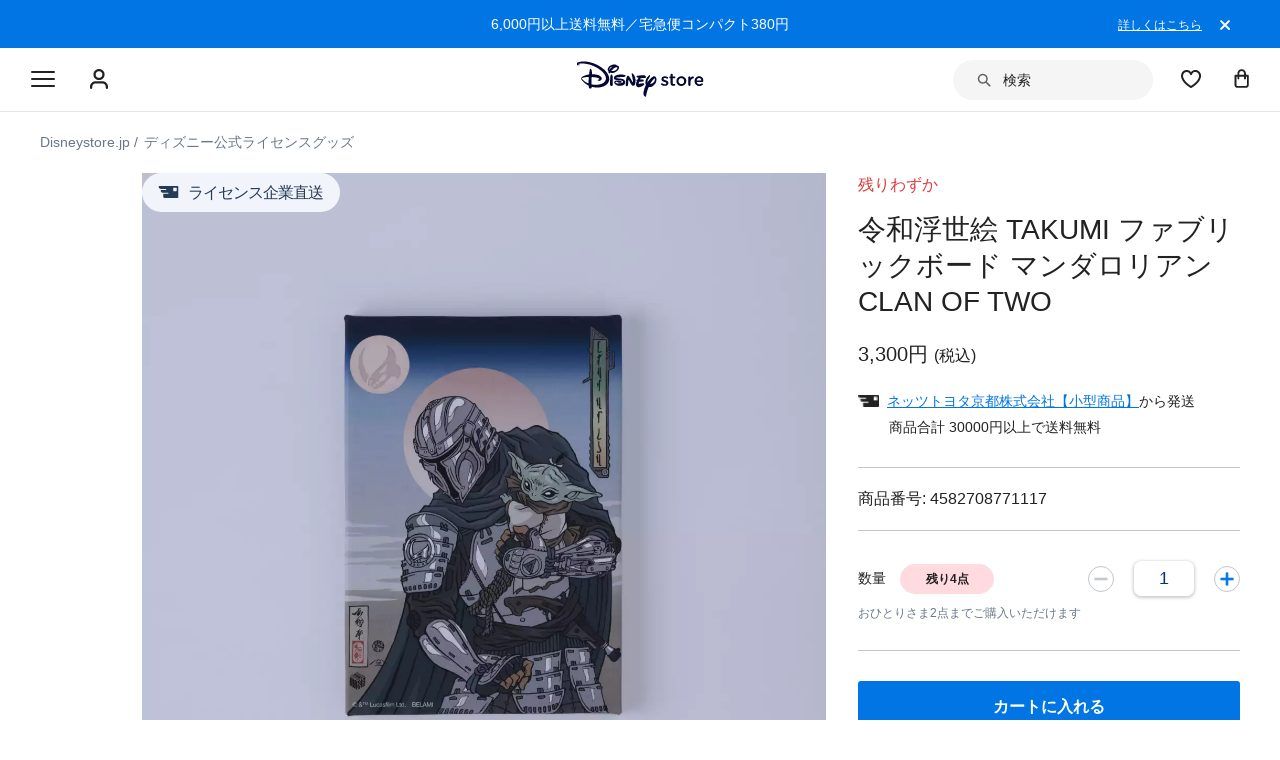

--- FILE ---
content_type: text/html; charset=utf-8
request_url: https://www.google.com/recaptcha/enterprise/anchor?ar=1&k=6LcouesZAAAAALxeHhjUhUValnF5VTl617kCTlpq&co=aHR0cHM6Ly9jZG4ucmVnaXN0ZXJkaXNuZXkuZ28uY29tOjQ0Mw..&hl=ja&v=PoyoqOPhxBO7pBk68S4YbpHZ&size=invisible&anchor-ms=20000&execute-ms=30000&cb=ah0u1738yhev
body_size: 48844
content:
<!DOCTYPE HTML><html dir="ltr" lang="ja"><head><meta http-equiv="Content-Type" content="text/html; charset=UTF-8">
<meta http-equiv="X-UA-Compatible" content="IE=edge">
<title>reCAPTCHA</title>
<style type="text/css">
/* cyrillic-ext */
@font-face {
  font-family: 'Roboto';
  font-style: normal;
  font-weight: 400;
  font-stretch: 100%;
  src: url(//fonts.gstatic.com/s/roboto/v48/KFO7CnqEu92Fr1ME7kSn66aGLdTylUAMa3GUBHMdazTgWw.woff2) format('woff2');
  unicode-range: U+0460-052F, U+1C80-1C8A, U+20B4, U+2DE0-2DFF, U+A640-A69F, U+FE2E-FE2F;
}
/* cyrillic */
@font-face {
  font-family: 'Roboto';
  font-style: normal;
  font-weight: 400;
  font-stretch: 100%;
  src: url(//fonts.gstatic.com/s/roboto/v48/KFO7CnqEu92Fr1ME7kSn66aGLdTylUAMa3iUBHMdazTgWw.woff2) format('woff2');
  unicode-range: U+0301, U+0400-045F, U+0490-0491, U+04B0-04B1, U+2116;
}
/* greek-ext */
@font-face {
  font-family: 'Roboto';
  font-style: normal;
  font-weight: 400;
  font-stretch: 100%;
  src: url(//fonts.gstatic.com/s/roboto/v48/KFO7CnqEu92Fr1ME7kSn66aGLdTylUAMa3CUBHMdazTgWw.woff2) format('woff2');
  unicode-range: U+1F00-1FFF;
}
/* greek */
@font-face {
  font-family: 'Roboto';
  font-style: normal;
  font-weight: 400;
  font-stretch: 100%;
  src: url(//fonts.gstatic.com/s/roboto/v48/KFO7CnqEu92Fr1ME7kSn66aGLdTylUAMa3-UBHMdazTgWw.woff2) format('woff2');
  unicode-range: U+0370-0377, U+037A-037F, U+0384-038A, U+038C, U+038E-03A1, U+03A3-03FF;
}
/* math */
@font-face {
  font-family: 'Roboto';
  font-style: normal;
  font-weight: 400;
  font-stretch: 100%;
  src: url(//fonts.gstatic.com/s/roboto/v48/KFO7CnqEu92Fr1ME7kSn66aGLdTylUAMawCUBHMdazTgWw.woff2) format('woff2');
  unicode-range: U+0302-0303, U+0305, U+0307-0308, U+0310, U+0312, U+0315, U+031A, U+0326-0327, U+032C, U+032F-0330, U+0332-0333, U+0338, U+033A, U+0346, U+034D, U+0391-03A1, U+03A3-03A9, U+03B1-03C9, U+03D1, U+03D5-03D6, U+03F0-03F1, U+03F4-03F5, U+2016-2017, U+2034-2038, U+203C, U+2040, U+2043, U+2047, U+2050, U+2057, U+205F, U+2070-2071, U+2074-208E, U+2090-209C, U+20D0-20DC, U+20E1, U+20E5-20EF, U+2100-2112, U+2114-2115, U+2117-2121, U+2123-214F, U+2190, U+2192, U+2194-21AE, U+21B0-21E5, U+21F1-21F2, U+21F4-2211, U+2213-2214, U+2216-22FF, U+2308-230B, U+2310, U+2319, U+231C-2321, U+2336-237A, U+237C, U+2395, U+239B-23B7, U+23D0, U+23DC-23E1, U+2474-2475, U+25AF, U+25B3, U+25B7, U+25BD, U+25C1, U+25CA, U+25CC, U+25FB, U+266D-266F, U+27C0-27FF, U+2900-2AFF, U+2B0E-2B11, U+2B30-2B4C, U+2BFE, U+3030, U+FF5B, U+FF5D, U+1D400-1D7FF, U+1EE00-1EEFF;
}
/* symbols */
@font-face {
  font-family: 'Roboto';
  font-style: normal;
  font-weight: 400;
  font-stretch: 100%;
  src: url(//fonts.gstatic.com/s/roboto/v48/KFO7CnqEu92Fr1ME7kSn66aGLdTylUAMaxKUBHMdazTgWw.woff2) format('woff2');
  unicode-range: U+0001-000C, U+000E-001F, U+007F-009F, U+20DD-20E0, U+20E2-20E4, U+2150-218F, U+2190, U+2192, U+2194-2199, U+21AF, U+21E6-21F0, U+21F3, U+2218-2219, U+2299, U+22C4-22C6, U+2300-243F, U+2440-244A, U+2460-24FF, U+25A0-27BF, U+2800-28FF, U+2921-2922, U+2981, U+29BF, U+29EB, U+2B00-2BFF, U+4DC0-4DFF, U+FFF9-FFFB, U+10140-1018E, U+10190-1019C, U+101A0, U+101D0-101FD, U+102E0-102FB, U+10E60-10E7E, U+1D2C0-1D2D3, U+1D2E0-1D37F, U+1F000-1F0FF, U+1F100-1F1AD, U+1F1E6-1F1FF, U+1F30D-1F30F, U+1F315, U+1F31C, U+1F31E, U+1F320-1F32C, U+1F336, U+1F378, U+1F37D, U+1F382, U+1F393-1F39F, U+1F3A7-1F3A8, U+1F3AC-1F3AF, U+1F3C2, U+1F3C4-1F3C6, U+1F3CA-1F3CE, U+1F3D4-1F3E0, U+1F3ED, U+1F3F1-1F3F3, U+1F3F5-1F3F7, U+1F408, U+1F415, U+1F41F, U+1F426, U+1F43F, U+1F441-1F442, U+1F444, U+1F446-1F449, U+1F44C-1F44E, U+1F453, U+1F46A, U+1F47D, U+1F4A3, U+1F4B0, U+1F4B3, U+1F4B9, U+1F4BB, U+1F4BF, U+1F4C8-1F4CB, U+1F4D6, U+1F4DA, U+1F4DF, U+1F4E3-1F4E6, U+1F4EA-1F4ED, U+1F4F7, U+1F4F9-1F4FB, U+1F4FD-1F4FE, U+1F503, U+1F507-1F50B, U+1F50D, U+1F512-1F513, U+1F53E-1F54A, U+1F54F-1F5FA, U+1F610, U+1F650-1F67F, U+1F687, U+1F68D, U+1F691, U+1F694, U+1F698, U+1F6AD, U+1F6B2, U+1F6B9-1F6BA, U+1F6BC, U+1F6C6-1F6CF, U+1F6D3-1F6D7, U+1F6E0-1F6EA, U+1F6F0-1F6F3, U+1F6F7-1F6FC, U+1F700-1F7FF, U+1F800-1F80B, U+1F810-1F847, U+1F850-1F859, U+1F860-1F887, U+1F890-1F8AD, U+1F8B0-1F8BB, U+1F8C0-1F8C1, U+1F900-1F90B, U+1F93B, U+1F946, U+1F984, U+1F996, U+1F9E9, U+1FA00-1FA6F, U+1FA70-1FA7C, U+1FA80-1FA89, U+1FA8F-1FAC6, U+1FACE-1FADC, U+1FADF-1FAE9, U+1FAF0-1FAF8, U+1FB00-1FBFF;
}
/* vietnamese */
@font-face {
  font-family: 'Roboto';
  font-style: normal;
  font-weight: 400;
  font-stretch: 100%;
  src: url(//fonts.gstatic.com/s/roboto/v48/KFO7CnqEu92Fr1ME7kSn66aGLdTylUAMa3OUBHMdazTgWw.woff2) format('woff2');
  unicode-range: U+0102-0103, U+0110-0111, U+0128-0129, U+0168-0169, U+01A0-01A1, U+01AF-01B0, U+0300-0301, U+0303-0304, U+0308-0309, U+0323, U+0329, U+1EA0-1EF9, U+20AB;
}
/* latin-ext */
@font-face {
  font-family: 'Roboto';
  font-style: normal;
  font-weight: 400;
  font-stretch: 100%;
  src: url(//fonts.gstatic.com/s/roboto/v48/KFO7CnqEu92Fr1ME7kSn66aGLdTylUAMa3KUBHMdazTgWw.woff2) format('woff2');
  unicode-range: U+0100-02BA, U+02BD-02C5, U+02C7-02CC, U+02CE-02D7, U+02DD-02FF, U+0304, U+0308, U+0329, U+1D00-1DBF, U+1E00-1E9F, U+1EF2-1EFF, U+2020, U+20A0-20AB, U+20AD-20C0, U+2113, U+2C60-2C7F, U+A720-A7FF;
}
/* latin */
@font-face {
  font-family: 'Roboto';
  font-style: normal;
  font-weight: 400;
  font-stretch: 100%;
  src: url(//fonts.gstatic.com/s/roboto/v48/KFO7CnqEu92Fr1ME7kSn66aGLdTylUAMa3yUBHMdazQ.woff2) format('woff2');
  unicode-range: U+0000-00FF, U+0131, U+0152-0153, U+02BB-02BC, U+02C6, U+02DA, U+02DC, U+0304, U+0308, U+0329, U+2000-206F, U+20AC, U+2122, U+2191, U+2193, U+2212, U+2215, U+FEFF, U+FFFD;
}
/* cyrillic-ext */
@font-face {
  font-family: 'Roboto';
  font-style: normal;
  font-weight: 500;
  font-stretch: 100%;
  src: url(//fonts.gstatic.com/s/roboto/v48/KFO7CnqEu92Fr1ME7kSn66aGLdTylUAMa3GUBHMdazTgWw.woff2) format('woff2');
  unicode-range: U+0460-052F, U+1C80-1C8A, U+20B4, U+2DE0-2DFF, U+A640-A69F, U+FE2E-FE2F;
}
/* cyrillic */
@font-face {
  font-family: 'Roboto';
  font-style: normal;
  font-weight: 500;
  font-stretch: 100%;
  src: url(//fonts.gstatic.com/s/roboto/v48/KFO7CnqEu92Fr1ME7kSn66aGLdTylUAMa3iUBHMdazTgWw.woff2) format('woff2');
  unicode-range: U+0301, U+0400-045F, U+0490-0491, U+04B0-04B1, U+2116;
}
/* greek-ext */
@font-face {
  font-family: 'Roboto';
  font-style: normal;
  font-weight: 500;
  font-stretch: 100%;
  src: url(//fonts.gstatic.com/s/roboto/v48/KFO7CnqEu92Fr1ME7kSn66aGLdTylUAMa3CUBHMdazTgWw.woff2) format('woff2');
  unicode-range: U+1F00-1FFF;
}
/* greek */
@font-face {
  font-family: 'Roboto';
  font-style: normal;
  font-weight: 500;
  font-stretch: 100%;
  src: url(//fonts.gstatic.com/s/roboto/v48/KFO7CnqEu92Fr1ME7kSn66aGLdTylUAMa3-UBHMdazTgWw.woff2) format('woff2');
  unicode-range: U+0370-0377, U+037A-037F, U+0384-038A, U+038C, U+038E-03A1, U+03A3-03FF;
}
/* math */
@font-face {
  font-family: 'Roboto';
  font-style: normal;
  font-weight: 500;
  font-stretch: 100%;
  src: url(//fonts.gstatic.com/s/roboto/v48/KFO7CnqEu92Fr1ME7kSn66aGLdTylUAMawCUBHMdazTgWw.woff2) format('woff2');
  unicode-range: U+0302-0303, U+0305, U+0307-0308, U+0310, U+0312, U+0315, U+031A, U+0326-0327, U+032C, U+032F-0330, U+0332-0333, U+0338, U+033A, U+0346, U+034D, U+0391-03A1, U+03A3-03A9, U+03B1-03C9, U+03D1, U+03D5-03D6, U+03F0-03F1, U+03F4-03F5, U+2016-2017, U+2034-2038, U+203C, U+2040, U+2043, U+2047, U+2050, U+2057, U+205F, U+2070-2071, U+2074-208E, U+2090-209C, U+20D0-20DC, U+20E1, U+20E5-20EF, U+2100-2112, U+2114-2115, U+2117-2121, U+2123-214F, U+2190, U+2192, U+2194-21AE, U+21B0-21E5, U+21F1-21F2, U+21F4-2211, U+2213-2214, U+2216-22FF, U+2308-230B, U+2310, U+2319, U+231C-2321, U+2336-237A, U+237C, U+2395, U+239B-23B7, U+23D0, U+23DC-23E1, U+2474-2475, U+25AF, U+25B3, U+25B7, U+25BD, U+25C1, U+25CA, U+25CC, U+25FB, U+266D-266F, U+27C0-27FF, U+2900-2AFF, U+2B0E-2B11, U+2B30-2B4C, U+2BFE, U+3030, U+FF5B, U+FF5D, U+1D400-1D7FF, U+1EE00-1EEFF;
}
/* symbols */
@font-face {
  font-family: 'Roboto';
  font-style: normal;
  font-weight: 500;
  font-stretch: 100%;
  src: url(//fonts.gstatic.com/s/roboto/v48/KFO7CnqEu92Fr1ME7kSn66aGLdTylUAMaxKUBHMdazTgWw.woff2) format('woff2');
  unicode-range: U+0001-000C, U+000E-001F, U+007F-009F, U+20DD-20E0, U+20E2-20E4, U+2150-218F, U+2190, U+2192, U+2194-2199, U+21AF, U+21E6-21F0, U+21F3, U+2218-2219, U+2299, U+22C4-22C6, U+2300-243F, U+2440-244A, U+2460-24FF, U+25A0-27BF, U+2800-28FF, U+2921-2922, U+2981, U+29BF, U+29EB, U+2B00-2BFF, U+4DC0-4DFF, U+FFF9-FFFB, U+10140-1018E, U+10190-1019C, U+101A0, U+101D0-101FD, U+102E0-102FB, U+10E60-10E7E, U+1D2C0-1D2D3, U+1D2E0-1D37F, U+1F000-1F0FF, U+1F100-1F1AD, U+1F1E6-1F1FF, U+1F30D-1F30F, U+1F315, U+1F31C, U+1F31E, U+1F320-1F32C, U+1F336, U+1F378, U+1F37D, U+1F382, U+1F393-1F39F, U+1F3A7-1F3A8, U+1F3AC-1F3AF, U+1F3C2, U+1F3C4-1F3C6, U+1F3CA-1F3CE, U+1F3D4-1F3E0, U+1F3ED, U+1F3F1-1F3F3, U+1F3F5-1F3F7, U+1F408, U+1F415, U+1F41F, U+1F426, U+1F43F, U+1F441-1F442, U+1F444, U+1F446-1F449, U+1F44C-1F44E, U+1F453, U+1F46A, U+1F47D, U+1F4A3, U+1F4B0, U+1F4B3, U+1F4B9, U+1F4BB, U+1F4BF, U+1F4C8-1F4CB, U+1F4D6, U+1F4DA, U+1F4DF, U+1F4E3-1F4E6, U+1F4EA-1F4ED, U+1F4F7, U+1F4F9-1F4FB, U+1F4FD-1F4FE, U+1F503, U+1F507-1F50B, U+1F50D, U+1F512-1F513, U+1F53E-1F54A, U+1F54F-1F5FA, U+1F610, U+1F650-1F67F, U+1F687, U+1F68D, U+1F691, U+1F694, U+1F698, U+1F6AD, U+1F6B2, U+1F6B9-1F6BA, U+1F6BC, U+1F6C6-1F6CF, U+1F6D3-1F6D7, U+1F6E0-1F6EA, U+1F6F0-1F6F3, U+1F6F7-1F6FC, U+1F700-1F7FF, U+1F800-1F80B, U+1F810-1F847, U+1F850-1F859, U+1F860-1F887, U+1F890-1F8AD, U+1F8B0-1F8BB, U+1F8C0-1F8C1, U+1F900-1F90B, U+1F93B, U+1F946, U+1F984, U+1F996, U+1F9E9, U+1FA00-1FA6F, U+1FA70-1FA7C, U+1FA80-1FA89, U+1FA8F-1FAC6, U+1FACE-1FADC, U+1FADF-1FAE9, U+1FAF0-1FAF8, U+1FB00-1FBFF;
}
/* vietnamese */
@font-face {
  font-family: 'Roboto';
  font-style: normal;
  font-weight: 500;
  font-stretch: 100%;
  src: url(//fonts.gstatic.com/s/roboto/v48/KFO7CnqEu92Fr1ME7kSn66aGLdTylUAMa3OUBHMdazTgWw.woff2) format('woff2');
  unicode-range: U+0102-0103, U+0110-0111, U+0128-0129, U+0168-0169, U+01A0-01A1, U+01AF-01B0, U+0300-0301, U+0303-0304, U+0308-0309, U+0323, U+0329, U+1EA0-1EF9, U+20AB;
}
/* latin-ext */
@font-face {
  font-family: 'Roboto';
  font-style: normal;
  font-weight: 500;
  font-stretch: 100%;
  src: url(//fonts.gstatic.com/s/roboto/v48/KFO7CnqEu92Fr1ME7kSn66aGLdTylUAMa3KUBHMdazTgWw.woff2) format('woff2');
  unicode-range: U+0100-02BA, U+02BD-02C5, U+02C7-02CC, U+02CE-02D7, U+02DD-02FF, U+0304, U+0308, U+0329, U+1D00-1DBF, U+1E00-1E9F, U+1EF2-1EFF, U+2020, U+20A0-20AB, U+20AD-20C0, U+2113, U+2C60-2C7F, U+A720-A7FF;
}
/* latin */
@font-face {
  font-family: 'Roboto';
  font-style: normal;
  font-weight: 500;
  font-stretch: 100%;
  src: url(//fonts.gstatic.com/s/roboto/v48/KFO7CnqEu92Fr1ME7kSn66aGLdTylUAMa3yUBHMdazQ.woff2) format('woff2');
  unicode-range: U+0000-00FF, U+0131, U+0152-0153, U+02BB-02BC, U+02C6, U+02DA, U+02DC, U+0304, U+0308, U+0329, U+2000-206F, U+20AC, U+2122, U+2191, U+2193, U+2212, U+2215, U+FEFF, U+FFFD;
}
/* cyrillic-ext */
@font-face {
  font-family: 'Roboto';
  font-style: normal;
  font-weight: 900;
  font-stretch: 100%;
  src: url(//fonts.gstatic.com/s/roboto/v48/KFO7CnqEu92Fr1ME7kSn66aGLdTylUAMa3GUBHMdazTgWw.woff2) format('woff2');
  unicode-range: U+0460-052F, U+1C80-1C8A, U+20B4, U+2DE0-2DFF, U+A640-A69F, U+FE2E-FE2F;
}
/* cyrillic */
@font-face {
  font-family: 'Roboto';
  font-style: normal;
  font-weight: 900;
  font-stretch: 100%;
  src: url(//fonts.gstatic.com/s/roboto/v48/KFO7CnqEu92Fr1ME7kSn66aGLdTylUAMa3iUBHMdazTgWw.woff2) format('woff2');
  unicode-range: U+0301, U+0400-045F, U+0490-0491, U+04B0-04B1, U+2116;
}
/* greek-ext */
@font-face {
  font-family: 'Roboto';
  font-style: normal;
  font-weight: 900;
  font-stretch: 100%;
  src: url(//fonts.gstatic.com/s/roboto/v48/KFO7CnqEu92Fr1ME7kSn66aGLdTylUAMa3CUBHMdazTgWw.woff2) format('woff2');
  unicode-range: U+1F00-1FFF;
}
/* greek */
@font-face {
  font-family: 'Roboto';
  font-style: normal;
  font-weight: 900;
  font-stretch: 100%;
  src: url(//fonts.gstatic.com/s/roboto/v48/KFO7CnqEu92Fr1ME7kSn66aGLdTylUAMa3-UBHMdazTgWw.woff2) format('woff2');
  unicode-range: U+0370-0377, U+037A-037F, U+0384-038A, U+038C, U+038E-03A1, U+03A3-03FF;
}
/* math */
@font-face {
  font-family: 'Roboto';
  font-style: normal;
  font-weight: 900;
  font-stretch: 100%;
  src: url(//fonts.gstatic.com/s/roboto/v48/KFO7CnqEu92Fr1ME7kSn66aGLdTylUAMawCUBHMdazTgWw.woff2) format('woff2');
  unicode-range: U+0302-0303, U+0305, U+0307-0308, U+0310, U+0312, U+0315, U+031A, U+0326-0327, U+032C, U+032F-0330, U+0332-0333, U+0338, U+033A, U+0346, U+034D, U+0391-03A1, U+03A3-03A9, U+03B1-03C9, U+03D1, U+03D5-03D6, U+03F0-03F1, U+03F4-03F5, U+2016-2017, U+2034-2038, U+203C, U+2040, U+2043, U+2047, U+2050, U+2057, U+205F, U+2070-2071, U+2074-208E, U+2090-209C, U+20D0-20DC, U+20E1, U+20E5-20EF, U+2100-2112, U+2114-2115, U+2117-2121, U+2123-214F, U+2190, U+2192, U+2194-21AE, U+21B0-21E5, U+21F1-21F2, U+21F4-2211, U+2213-2214, U+2216-22FF, U+2308-230B, U+2310, U+2319, U+231C-2321, U+2336-237A, U+237C, U+2395, U+239B-23B7, U+23D0, U+23DC-23E1, U+2474-2475, U+25AF, U+25B3, U+25B7, U+25BD, U+25C1, U+25CA, U+25CC, U+25FB, U+266D-266F, U+27C0-27FF, U+2900-2AFF, U+2B0E-2B11, U+2B30-2B4C, U+2BFE, U+3030, U+FF5B, U+FF5D, U+1D400-1D7FF, U+1EE00-1EEFF;
}
/* symbols */
@font-face {
  font-family: 'Roboto';
  font-style: normal;
  font-weight: 900;
  font-stretch: 100%;
  src: url(//fonts.gstatic.com/s/roboto/v48/KFO7CnqEu92Fr1ME7kSn66aGLdTylUAMaxKUBHMdazTgWw.woff2) format('woff2');
  unicode-range: U+0001-000C, U+000E-001F, U+007F-009F, U+20DD-20E0, U+20E2-20E4, U+2150-218F, U+2190, U+2192, U+2194-2199, U+21AF, U+21E6-21F0, U+21F3, U+2218-2219, U+2299, U+22C4-22C6, U+2300-243F, U+2440-244A, U+2460-24FF, U+25A0-27BF, U+2800-28FF, U+2921-2922, U+2981, U+29BF, U+29EB, U+2B00-2BFF, U+4DC0-4DFF, U+FFF9-FFFB, U+10140-1018E, U+10190-1019C, U+101A0, U+101D0-101FD, U+102E0-102FB, U+10E60-10E7E, U+1D2C0-1D2D3, U+1D2E0-1D37F, U+1F000-1F0FF, U+1F100-1F1AD, U+1F1E6-1F1FF, U+1F30D-1F30F, U+1F315, U+1F31C, U+1F31E, U+1F320-1F32C, U+1F336, U+1F378, U+1F37D, U+1F382, U+1F393-1F39F, U+1F3A7-1F3A8, U+1F3AC-1F3AF, U+1F3C2, U+1F3C4-1F3C6, U+1F3CA-1F3CE, U+1F3D4-1F3E0, U+1F3ED, U+1F3F1-1F3F3, U+1F3F5-1F3F7, U+1F408, U+1F415, U+1F41F, U+1F426, U+1F43F, U+1F441-1F442, U+1F444, U+1F446-1F449, U+1F44C-1F44E, U+1F453, U+1F46A, U+1F47D, U+1F4A3, U+1F4B0, U+1F4B3, U+1F4B9, U+1F4BB, U+1F4BF, U+1F4C8-1F4CB, U+1F4D6, U+1F4DA, U+1F4DF, U+1F4E3-1F4E6, U+1F4EA-1F4ED, U+1F4F7, U+1F4F9-1F4FB, U+1F4FD-1F4FE, U+1F503, U+1F507-1F50B, U+1F50D, U+1F512-1F513, U+1F53E-1F54A, U+1F54F-1F5FA, U+1F610, U+1F650-1F67F, U+1F687, U+1F68D, U+1F691, U+1F694, U+1F698, U+1F6AD, U+1F6B2, U+1F6B9-1F6BA, U+1F6BC, U+1F6C6-1F6CF, U+1F6D3-1F6D7, U+1F6E0-1F6EA, U+1F6F0-1F6F3, U+1F6F7-1F6FC, U+1F700-1F7FF, U+1F800-1F80B, U+1F810-1F847, U+1F850-1F859, U+1F860-1F887, U+1F890-1F8AD, U+1F8B0-1F8BB, U+1F8C0-1F8C1, U+1F900-1F90B, U+1F93B, U+1F946, U+1F984, U+1F996, U+1F9E9, U+1FA00-1FA6F, U+1FA70-1FA7C, U+1FA80-1FA89, U+1FA8F-1FAC6, U+1FACE-1FADC, U+1FADF-1FAE9, U+1FAF0-1FAF8, U+1FB00-1FBFF;
}
/* vietnamese */
@font-face {
  font-family: 'Roboto';
  font-style: normal;
  font-weight: 900;
  font-stretch: 100%;
  src: url(//fonts.gstatic.com/s/roboto/v48/KFO7CnqEu92Fr1ME7kSn66aGLdTylUAMa3OUBHMdazTgWw.woff2) format('woff2');
  unicode-range: U+0102-0103, U+0110-0111, U+0128-0129, U+0168-0169, U+01A0-01A1, U+01AF-01B0, U+0300-0301, U+0303-0304, U+0308-0309, U+0323, U+0329, U+1EA0-1EF9, U+20AB;
}
/* latin-ext */
@font-face {
  font-family: 'Roboto';
  font-style: normal;
  font-weight: 900;
  font-stretch: 100%;
  src: url(//fonts.gstatic.com/s/roboto/v48/KFO7CnqEu92Fr1ME7kSn66aGLdTylUAMa3KUBHMdazTgWw.woff2) format('woff2');
  unicode-range: U+0100-02BA, U+02BD-02C5, U+02C7-02CC, U+02CE-02D7, U+02DD-02FF, U+0304, U+0308, U+0329, U+1D00-1DBF, U+1E00-1E9F, U+1EF2-1EFF, U+2020, U+20A0-20AB, U+20AD-20C0, U+2113, U+2C60-2C7F, U+A720-A7FF;
}
/* latin */
@font-face {
  font-family: 'Roboto';
  font-style: normal;
  font-weight: 900;
  font-stretch: 100%;
  src: url(//fonts.gstatic.com/s/roboto/v48/KFO7CnqEu92Fr1ME7kSn66aGLdTylUAMa3yUBHMdazQ.woff2) format('woff2');
  unicode-range: U+0000-00FF, U+0131, U+0152-0153, U+02BB-02BC, U+02C6, U+02DA, U+02DC, U+0304, U+0308, U+0329, U+2000-206F, U+20AC, U+2122, U+2191, U+2193, U+2212, U+2215, U+FEFF, U+FFFD;
}

</style>
<link rel="stylesheet" type="text/css" href="https://www.gstatic.com/recaptcha/releases/PoyoqOPhxBO7pBk68S4YbpHZ/styles__ltr.css">
<script nonce="MATJN7zd4Lj-Z8Dk55WyAA" type="text/javascript">window['__recaptcha_api'] = 'https://www.google.com/recaptcha/enterprise/';</script>
<script type="text/javascript" src="https://www.gstatic.com/recaptcha/releases/PoyoqOPhxBO7pBk68S4YbpHZ/recaptcha__ja.js" nonce="MATJN7zd4Lj-Z8Dk55WyAA">
      
    </script></head>
<body><div id="rc-anchor-alert" class="rc-anchor-alert"></div>
<input type="hidden" id="recaptcha-token" value="[base64]">
<script type="text/javascript" nonce="MATJN7zd4Lj-Z8Dk55WyAA">
      recaptcha.anchor.Main.init("[\x22ainput\x22,[\x22bgdata\x22,\x22\x22,\[base64]/[base64]/[base64]/[base64]/[base64]/[base64]/KGcoTywyNTMsTy5PKSxVRyhPLEMpKTpnKE8sMjUzLEMpLE8pKSxsKSksTykpfSxieT1mdW5jdGlvbihDLE8sdSxsKXtmb3IobD0odT1SKEMpLDApO08+MDtPLS0pbD1sPDw4fFooQyk7ZyhDLHUsbCl9LFVHPWZ1bmN0aW9uKEMsTyl7Qy5pLmxlbmd0aD4xMDQ/[base64]/[base64]/[base64]/[base64]/[base64]/[base64]/[base64]\\u003d\x22,\[base64]\\u003d\x22,\x22f0I4woRMflZ3w5jDmsO/w6LCvx0xwolKXCMWwo5Cw5/CiDRQwptHH8Kjwp3CtMOEw4onw7lxBMObwqbDnsKhJcOxwozDh2HDiinCkcOawp/Dti0sPwZSwp/DnhbDlcKUAwbChDhDw57DrxjCrA8Gw5RZwqXDnMOgwpZdwrbCsAHDhMORwr0yGAkvwrkXEsKPw7zCi3XDnkXCpA7CrsOuw7V7wpfDkMKKwrHCrTFTXsORwo3DgMKRwowUFHzDsMOhwoM9QcKsw63CvMO9w6nDicKCw67DjSzDr8KVwoJqw6p/[base64]/[base64]/CtHQbAQrCvXTDrVLDjcKxw5vDqsO7wplAw4gTdRXDiBDCtmbCtA3Dv8OJw5ttHMOow5MkYsKqHMOGC8O6w7XCl8KEw6R7wocXw73Drx8sw68LwrXDjghUU8OsQcO1w5bDjMOhcjQ9wozDrDNvXDlqPgrDm8KeWsKBSAUJf8ODd8KEwovDocOww4zDucKbTi/CoMOgdMO2w4PDtMOLZWLDn24aw7PDosKiYA/CtcOBwp/Dv1nCssOrU8Oce8KqSsKww6rCnsOBDsOhwplaw7ptdcOLw45rwqczS31Uwp1Vw6DCicOzwp1ewpHCiMOlwo1Yw7vDjVPCkcO0wrjDhlYySsKlw6HDrnRuw5tYXMOcw5MpLMKFBg5dw59EQcOdOzYiw5A8w5dIwod0SRl1OQjDgsO5d1vCrjkEw5HDrsK5w4fDtGXDmE/[base64]/DgcKewrAvalHCrFw/w4HDscK5fMOsORzDhjkkw48uw5kLBMObCcOsw67CqcONwr5SOB1XdhrDk0bDlxPDncOSw605YsKKwq7DiloYF0DDuG7DqMK8w4XDvzwDw4/CucOyBsOyFl0ow4bChkgAwqBjVcOgwo/Cr1jCj8K8wrZtOcOew6/[base64]/Ch8OjCMKyOcODNcKJW8KVJ3lmSF1vTUTDucOpwovCnCBfwrI4w5bDoMOleMOiwrnCqSxCwrl2bVXDvw/[base64]/DvMKdCsKDacKCwqpQwqLCmA42wpEVSgTDmjAIw605PU/[base64]/[base64]/Cqi8daHjDrCYxwpkxw5LDiMONVihmwrHCnFR0w5DCr8O9IsOWcsKGaht5w6/DkRbCj0TDuFVsXcKqw4J9VQQlwpdzYAjCqhNIWcKMwq7CqCZow4jCmDLCi8ObwpXDjTfDs8O3PcK6w67CsQPDrcOQwo7CsEjCpWV8w4k8wpU2bk3ClcOTw4jDlsOGTsOUMhXCssOvOmcKw5ldRg/[base64]/DqyZUIcOvw7vDj8OGdjLDj8KSwqgdFjJIw48YwrLDpcKLA8OWw4nCusKow5k9w61Gwrksw5HDjcK2V8OGPELCvcKAb2YAblDCkCRVbR/DusOIW8KqwqkFw4oow5RJw5PDtsKVwrh7wqzCvcKgw687w4rDksO2wpYAZMOPMMO7T8O4D3RUKQHCrsODfMK+w5XDgsKtw7TCokcYwpbCuUgvKnnClXLDn1zClMOnRjbCqsK6FhM5w5rClcKmwqNLQcOWw68uw4onwoI4DgRzbMK3w6hYwoLChFvDv8K/KzXCjjzDuMK2wph9Q0swMAHCu8OgC8KkPsK/[base64]/ZMOsfw5Pwp1FH8KMw5fCncKIw6MUwqjDpW5twpZIwoBUaEo3PsOrEXDDojDCrMOkw5UJw69Mw5JEZW94BMKLIyLCt8OjS8OZJU9xXTDDnldzwpHDpWFVI8KLw75/w6NUw5Myw5BMX0w5XsOKScOiw6VIwop9wrDDhcKwE8KfwqtMLBogFsKAwqlfCVELRC5kw4/Dn8O/D8K0MMOJDG/[base64]/DnGvDv27CmHPCgjDDp3McwqYhcxPCicOfw67CpMKuw4JiNXfCvcKyw5/Cv2ViIMOIw63ChD95woNqL2oAwrg+HnbDjFAJw5QpcWIiwqPDhgcdwpIdG8KudQXCvSDCtMO7w4TDvsKSW8Kzwqk+wp/DucK3wpB7J8OUwp3CncKLNcKqZxHDssKZGkXDs1NlF8Kjw4bCgsKGb8KkcsOYwrLCsF3DrTbCtBrCgxzCjcKEK2sMwpZ1w6vDhcKUHV3DnFjCgiMjw4fCtcKPM8KYwoYjw7NlwpfCusOTTMOeMUPCnMKDw5fDmR7Cr2/[base64]/w5QFJcO4JznCrsKKTMKcw6zDgcKRXFpGB8K+wrPDo2tZwqHCsmzCpsOZF8OaMS3DihzDuCfDsMO9KWfDmAU1wohNPW98HsOxw4ZKA8Kcw7/CnnHCpWPDs8KNw5DDlDR/w7PDix91GcO0wqnCrBnDmzl8w7TCtwIrw77Cn8OfeMOmNsO2w4fCp2AkRCrCoiVHw6FtJhjCszs4wpbCo8KATGQfwoBow7BSw7wMw6gaM8OPcMOIwq1gwpATTG7CmlMnJ8OLwobCmxx2w4EWwo/DnMOkA8KPHcOaMlpMwrgrwpbDh8OOYcKDDEdeCsOiQTPDjWfDl0fCtcK2SMO9w5InE8OWw5TCtmsewrXDtsOxa8Kkw4/CpSDDomV0woYMw7ckwr9Nwo07w75YRMKeS8KFw7fDi8O5J8K3FzLDnwUTccO2w6vDlsOXw71wZcO6G8OkwobDjcOBV0tlwq3Cn3nDhcOdLsOGwrDCug7Drm0oQsK4G3sMMsOFw7hrw5cUwpXCu8OJMypgw4XChzLDhMKMcCZfw5rCiyXCkcOzwo/Dr1DCoTYzEGHDgCQuJsK2wqbDnEjDrsK5BgjDqkVuE0pYCMKnQHzCisOgwpBxwp4lw6dQIcKZwrrDssOdwqvDt0fCpXM8J8KaOcODDiLCusObYwYYasO9AWxSHjvDrcOSwrbDj3TDkMKRw7QBw68fwrIOwpkgQnjCpMObHcK0DMO/[base64]/[base64]/[base64]/CjsO8wpjDvsKEGko8AxZew7UrCsO0L8K0QxQBbmRNwoHDgMOYwrggwqvCqT1QwoIEw77Dox7DkxQ/wpbDpS3DncK7Hj0CWCTCu8OuasO5w7socMKUwrXDohXDjMK1XMOLFgfCkSsEwq7Dp33CsRh2M8Ktwq7DqHTCicO8PMK0clkwZMOFw64ELyrCugTCrlVhJ8KfIsOqworCvR/Dt8OaRGPDpTHCsX4fesOFwqrCswHCiTrCoXjDvhbDmk/CtTpQXAvCp8O8EMOEwr7CmMOlUA0ewqnDpMOgwqoxCwkSKcOWwpJkNcKjwqhHw5jCl8KMH1YGwrHCuAAMw4zDhF9TwqdVwoBBS1XCs8OTw57CmsKXFwHClVjCo8K9N8O3woxPX2rDqX/DnlEnE8OIw7V4aMKXKRTCvEbDtV1hw6hJazHDjMKrw7YSwofDll/Dtj13Ew9KacO1ABdZw6NbF8Oww7FOwqULfhslw6MOw6TDjcKbb8OHw5LDpQ7Ck3l/[base64]/cw4qfMKVw4zCrhhpY8K5WMKhYsO7JBfDk1TCncO4w5jCgcKSwoXDrcOxb8KvwpwcaMKFw6s4w73CrwAUwpZKwqvDhSDDgn0vBcOgPMOSXQ19woMiSMOaHMOBVVxwIFzDiC/DrlDCvT/Ds8K/[base64]/CgxpVNXF1HAERL8Khw45Zw40+w4LCgcOBJcO4PsK2w4jCr8O/XnLCisK5w53Dgic0wqAwwrzCrMK+a8OzF8OWIlU5w7BSCMO8AFdDwpDDlhzDsAV0wrV/[base64]/CtgfCmg/CnMKjdmcCwqgsYmQFw6PDpFZARQ3Cs8KmTMKRO0TCocOpRcKsesKAYWPDsgPCjsO1Sm8IRcKLa8KmwrnDqnrDtmsAwpbDicOYfMO5w6vCqnHDrMOnw4/DhsKlJsOywovDvz9Lw65PJsKew4zDoV9OY2/DpBtVw73CrsKMfcOnw7TDs8KSUsKUw4dtC8OEacOnGsKPKDE2wq1gw6xTwqR+w4TDqzFrwp53Y1jChVwRwojDu8OwNwlCUntuSBzDmcO+wrHComp2w7QnMBV2LHlYwrcEf2B1Y18hVwzDjgMew7/DpSjCj8KNw7/[base64]/Dg1ZOw4wKd0bDukHCt8KNwq7DkE49GirDkcOYwocFw6nCrMOOw7rDjyHCrggNBhp/[base64]/w5xrSD3DjcKSw7ZEflkqKMKtw4RLYMOdcVF4w5sSwp4gNCLChMO8w7nCnMOMDChfw5PDtMKGwqzDgQ3Dr2TDuVHCksONw44Fw4c1w6rDszjCrCoPwpMaayLDuMOsPTjDkMKFLTXCncOhfMK8WTXDnsKzw4PCqXckDcOQw67CvScHw50fwoTDthAdw6YXTS9YUMO6wp9/w5shwrMXHEEVw4MuwoVOaDYqC8OAw7LDgGxiwpZHEzwXbzHDgMOzw6lYQ8OWNMOTAcKOIMO4woHCrCshw7nCrMKWKMKzw7dVTsOfAQJ0IHBXwrhMwoBYHMOLDl3DqShXKMO5wp/Di8KUw4QHCgDDlMO9fBF+JcKbwqnCuMKyw6DDncKCwqHDocORw7fCsUp0c8KdwpMzdwhXw7nDki7DhsOZwpPDksOqS8OGwojDrsK6wp3CuRN/[base64]/CtkFXwrZpFGfDjMKXw4LCvsKeaAE7FSUAwpl7esKrwqcfI8KXwprDp8O8w7jDpMO2w4NVw5bDn8O7w4JBwoRcwqjCrwkWS8KDUlUuwozCuMOOw7R3wppZw7DDhQBTZsKJNMKBAEI9UHd8DC4nc1bDsjzDmyDDvMKTwrUvw4LDpcO/QzEbKAAAwrVNG8K7w7HDl8O6wqVsYsKLw7EoWcOEwp0Ge8O8JHPCm8KqaQ7CgsO7KB8BF8OGw4owdBpxDnzCksK2YUAVDzfCnE1rw5LCqAlMwpTChh/[base64]/CssO0WsKBw7jChcKwRlbDlcK/RsKXEMKjw50iesOoRB3DisOZJWHDscO2wpnChcODO8KDwovDrFLCn8KdCcO5wro2BQ7Dm8OALsOSwqh/wotaw6MyVsKbS3dowrhfw4cjMMKTw67DgTkEUcO8Zg1cwpvDlsOEwpwXw5A6w6duwrvDq8Kgb8OSOcOVwpVcw7/CpEPCm8O5MGhgTcOkSsOkUEpPD2LCgsKZX8Kjw6I3FcK1wo1bwrEIwo9UY8K3woTCu8OSwpYLIMKoM8OuczrDusKiwqvDvsK3wr7CoEtDAMKlworCtXNowpXDisOnNsOKwrvCscO0TnVpw5bCtj0NwoPCt8K+YUQVUcO6bQfDucOYwo/DpABbbsKbM3/CvcKfbgViYsOpY09jwrDCqUMhw5JwDF3DpcK2wqTDn8OZw6fDt8OPWcO7w6rCtMK9YsOQw5/DrcKswp3DjQIWfcOowr7DpMOBw4sFTDILcMOBwp7DrRtrw7JXw5XDnnBTw7PDsFnCnsKvw5nDkMOawq3CjMKJbcOLfsKicMOnwqVKwrkzwrVRw5bCl8OFwpYDdcK3RW7CvSPDjDrDi8KCwr/ChXzCvcKHWR5cX3bClh/DgsKvBcKVZ1fCoMK4GVAzUsO2WwDCqsKrHsO8w65PTUkxw5/Dh8KMwpPDvQMwwqrDjsK/LsKgA8OOWSDDpE9jRmDDolDCrSPDuA0Iw7RJN8OXwpt8KcOOYcKUVcOkwoJmDR/DncK+w6V4O8O/woJuwrTCpFIuw5HCuDUbZmV1UifCpcKbw7pdwp7DpsOVw7RDw6zDhHEAw7omd8KlR8OQZcKRwpHCk8OaERvCimcmwpIsw7gVwpgBw5x1HsOpw6zCpR8EK8O0KULDscKzEWTDq2deYWjDkhTDmUvDmsKzw5g9wrVWLA/DkTgYwpTCk8KWw7o3R8K1fjDDuz3DnMOnw6AfbsOtw71xQsOLw7bCvMKow4DDn8Kzwpx3w5ErWcOIwrYPwqTCrjtIA8O0w5fClDhhw6nChMOZATB6w6FcwpjCt8Kvw5E/ccKpwrgyw77DssOcLMKzBMOvw7w4LDzDuMOdw79nKRXDrmfCiS8Tw6LCjhE1wpPCv8OzLMKbJDgcw4DDh8KPPUXDi8OkIHnDr2DDtwrDhAgEeMKAOMKxRMORw4lGw7s/w6PDg8KZwoHChzPCr8OJwpgTw5vDpAHDn05hBRYENBXCnsOSwoonWsOmw5lVw7cpwrsLa8Kyw57CncOvMTV2J8OIwqJew5DCrjhpGMOQaV/[base64]/Do3oBw5rCnsK+CMOrwrVcFMO4WcOMwrVWwpPDlsOiwqLDiz3DlyfCty3CjA/CnsKYCnLDvMKewoZOZlPCmyrCg2XDlRLDgx4DwoHCt8KiPnhIw5IFw7vDrMKQwrAlAMO+ScKpw51FwrEnfcOnw4TClMOVw7Z7VMONGxrCljnDqcKYe0zDjxB/McKIw50aw4nDmcKSYRfDuygDa8OVG8KQK1g0w4AuQ8KPMcO5FMOPwqlSw7tUaMKKwpcMIBApwqxTSsO3wo1qw5cww5PDr3c1GMOOwqldw5QBw4/[base64]/Ck8OuGcKgGwvCh3BLw4ZueHvCohMiYMKgw7DDpkXDvA1jCcOVCWLCngjCqcOtd8OUw7fDhU8FT8OrMsO4wp4mwqHDlk7CtxUVw6XDmcKucMOhQcOcw4Zgwp15bMOSRBgCwo5kBkXCm8Opw494OsKuwonDuxAfJMKww67Co8O1w77Dgw8+DcOKU8Kjw7U/On4ow5wYw6fDu8Kpwqs7eQjCqzzDocOcw6VOwrJtwofCrRFVAMOQcRtwwpjDgFTDvsOCw6JNwr7CrcOvIkMCVcOCwpjDsMK8PcOVw59Fw60Bw6JuacOFw5TChsOqw6rCksOYwqYtFMOCP2DCnjFkwqVlw6dLH8KldCZnQiLCmcK/ci0EM1p4woojwozCvTPCg3Fgwqljb8OvWMK3wq4UasO0KEshwrPCoMO0fsOBwovDh00HQMOTw6TDmcO4QjXCpcKoXsOVwrvCj8KIKcKHTMO2wqrCjEBew7NDwoTDgmoaW8K9U3VZw77Ctz7Cl8OOesOPZsK/w5LCn8KIRcKowr/[base64]/Djl3Dt8OAw651DifCjEzDksODw54xwpzDkGDDqwAEwonChj7ChsKINUEjIEfCthXDoMKpwpbCg8KxRXbCkmvDpsOsTcO8w6nCgh0Iw60POsKgUghqesOZw5Y5wqnDlGJYNMKmDg4Jw7PDscK+w5vCr8KQwoTChcKMw54sDsKawoV2w7jChsOYBU0hw6DDh8OZwo/DocK8ScKnw7YODn5iw58PwppafVxQw7h5XMKjwqdRAUbDllx6S1zCqcK/w6TDuMOtw6pHOWzChivCkyzDgcO8LCvCvAPCuMK5wohpwqfDj8KCWsKywoMENyZRwojDl8K5WhlaIMOBT8OFK1XCt8OVwpFiFMKmFik8w43CrsOob8O8w5/[base64]/CrMO5MsOgYnMmdWnDjcKpKHliQVw8TsOsA0TDoMK8D8KXacOkw6PCncOIdGHCpBVtwqzDq8O5wqjDkMO/WTDDn2bDvcO8wpwnXg3CqsOgw5TCgsOEBMOXw4V8NlDDum1HPhTDnsOKKDrDoFTDvAxaw79dBSXDsnYOw4LCpBkdw7fCmMOZw5zDlx/[base64]/DusOGwqXCqcO3XBTDvcK7woLDkXAkw6bCu3PDmcKxS8OGwo/DkcKxXwrCrGHCq8KZU8Kvw73CpDlLwrjCv8Klw4ZxPsOUL1HDqcOnaQZmwp3CtkN2GsOMwpdpPcKvw4ZUw4oPw6IRw60/MMKqwrjCscK7wpHCgcKACGnCs37Di37Dgg1pwpTDoSIjZsKXw6t/YsKiFiIkATVPCsO+wq3DvcK4w7zCvcK9VcOZMDk/P8KdUHUMwrbDtsOTw5zCo8O+w7MEw6t8KcOcwqXDuwrClXw0w6FHwptiwqXCpl4HD0Q1woNbw6jCsMKnakouR8O4w40hLGBFwpxOw5sVOm4ewoHCgn/[base64]/CosOUWhTDtMKYwpbDvCxUAsO4SMKww7c1UsKJw6rCgAJsw4jCpsOgYyXDiRzDpMK9w5fDtV3Dk08ICsOIDCPCkHjDq8OUwoYhRcKCMAAodMO4w4/[base64]/CzIRRMK9w6nDpSfCmijClDZrw4zCnMKMFBnDsXljT1HDrX/CgE4awrd1w4HDnsKQw7XDsFPDucKHw7LCssOTwoNNMsOnAMO2DWB/NXIPRMKXw4hawqByw5kVw6IowrJhw5wnwq7DmMOUBXJtwr1CPg7DlsK6McK0w5vCicK6B8K4HQ3Dkh/Cr8OnXCrCrsOnwr/[base64]/w4DDsFQXZGwKCsKLPMOqw6jCuMKFQcOiwrNDd8O8wpnDlMOVw4LDosKyw4TCnT/Cn07DqHlKFmnDtS3Csg/[base64]/[base64]/CoTINw6jCsT/CnArDpsOJXFcrwrfDhyzDlj7CvsKUZBoMUsOpw5pWKynDssKvw7PChcKIQcOowp86aDo/TQnCnyLCnMK4NMKRcXrCoW1WUsK7wrlBw5NXw7jClcOowpHCuMK8DcKEaBPDpcOmwqvCukVFwrkxRMKDwqVTGsORMU/DqnjClwQiVMKRWXzCvcKwwpbDpRfDmCTCuMKjeTZkwqnCnzjCnU3ClyZQDsK1W8KwDRHDvcKgwoLCtcKmcyLDg2hwJ8O4EMOHwqgnw7TCkcO+MsK7w4zCuTfCoVvCi24PDcK/VC8Lw4vCsCpzYsOQwpPCinrDjgITwox0wr5gCk/CtEjDgkzDoBLDnlzDkmLDtMOxwo5Mw7N7w4LCgk9vwo99wpvCnlHCq8KHw5DDssOjTsOfwrlFLj52wqjCs8Kcw505w77CmcK9Ow7DjiDDrULChsOYZcOpw5Ntw6p4w6Fuwocrw64Qw6TDn8KndcOcwrXDs8KnRcKWVsKrO8KEJsOow4bCsHIWw4A/wp4kwpjDg3vDvkXChAvDnUzDnwDCgixXVmo0wrfCjzrDn8KrAhAdMQDDrMKVfyPDrD3DnRDCtcKMw7vDt8KfcGrDiRQ/wr4/w71Hwp1gwqV5dcKOAkF1A1PClMO5w4JRw6MBJsOkwqtBw4XDjHTCuMKXasKnw4XCnsKsH8KOw4zCvMO0fMO8ZsKEw7TCj8ObwpEew4UWwq3DlFgWwrbCvyTDgMKswpBWw6rDgsOuCmnDpsOJOBbDoV/DucKJMAPDn8Opw4nDmgY3wpFPw6MFK8KzJQh3YA9Hw6x5wpfCqw0pZcKSIsKxKsKow4DCtsO2WQ7DmcO5KsKKI8Oow6IKwrptw6/CrsO3wql5wrjDqMKowrQjw4XDpWnCuBEOw4Yywql3wrfCkXUCHMKMw7DDt8OpH3cNRMKtwqt3w4PDm3g7wr/DvcOpwrvCm8KWw5rCpcKuDcO/wqxcwrsgwqJdw4PCuh08w7fCjiXDmk/DuDB3ZcObwpJHw4cKD8OZwoTDs8KbUijCkgoGSi/CksOxMcK/[base64]/O1EHc1bCtMKuw7Igwow5w6/Dh8OYMMKMX8K9GEPCh3/DrcOpQxg+H0hDw7xzH1zCicKEGcKUw7DDvH7Dg8OYwoLDi8Ktw4/DhQrChcKCaH7Dv8KTwrrDjsK2w5rDncOVCVTCiCvDs8KXw5DCicO9HMKZw4LDmhkcfSQLBsKyf1ZZHMO2HcOHUERuw4LCp8OXRMK0cmAWwp3DhUAmwrk5DMKawojCi3Mzw4R/AMO1w7PCisOCw5zDkcKaDcKIDRNLFy/DmcO2w6Y0wpptVG13w6TDsCHChsKxw4zCjcOhwqjCnsOtwq43XsOFfj3CrGzDuMO2wp1qRMK5fkTCsh/CmcOzw7jDvMOefzHCtcKqCQHCn2tNcMOWwrDCp8Kpw7IWJW91bkHCgsOdw7l8csOzAF/[base64]/DlMK3w6cjwrROOEvCr8KHw7fDisOiZcO+H8O9wq4Rw5YRYyDCkcK0wrXCpXM2UX3DrcO+W8Kcw5Jtwo3CnxdJMsOcEcKNQmjDnUoGODzDvV/DssKgw4ZZbsKiB8O6w6pMIsKvHMOJw6DCtXjCr8Oyw5wrYsOIRDYye8Okw6nCv8O5w5fCnEJlw6NmwpLCoV8lOHZdw5LCnS7DtmgUdhQ9KzNHwqXCjgB1AyRsWsKewr4Kwr/Cg8O4acOAwpkbIsO3G8OTeXcvwrLDhA3Dh8K/woDCo3TDrg7Cuxs9XRITTQ80UsKQwrhRwpBcDyMBw7zCuAlPw6rCpGFpwolfA0jCiWg2w4nCj8K/w4dCEEnCrWTDo8KINMKpwrfCnFE+OcKbwovDosK3D0cvwozCoMO8ZsOnwqfDnQrDoFIkVsKIwqfDsMO+eMKFwptpwoYZMyzDtcO3Lw8/LwLDnQfDssKrw5LDmsOowrvCucKzYsKHw6/CpQHDvTLDrVQwwpLCtMKbYsKzLcKqPURewrsJwod5RTPDukptw7zCrXTCvGptw4XDi0PDrwVBw6TDhGgiw4Msw6/CpjLCmT51w7TCiGFxPmBuWX7DgzwCLsO7D1DChcOTbcOqwrBGSMK9wqrChsO0w7rCujbDnW00P2E2cE18w5XDsRFtbiDCgy1Ewo7CmsOGw5JJMsK8wp/[base64]/GwLCnGw0wolkw7BDw6RdDMOxCwNIw5XDhsKOw6/CkQrCiRrCmEjCjUbCmQtgCcOQOnF0C8K6w7rDkR0zw4zCjijDo8OUdcOkcgbDn8Kcw5LDoy3Djhkkw6HCngMWfnhOwqJ1N8OzBMOlw5nCknrDnk/CtsKdCsKYPixrYxMgw6DDpcKew4zCo3pOWBHDnhgiU8OIdQV+ZBnDh1nDvyEQwqAfwostRMK0wrllw7sBwopgMsOlanMVOjfCsV7Cig8wRQ41RTTDicKfw7sSwp/[base64]/[base64]/[base64]/[base64]/Lh/DvVssZMKiwonDsUwUFGV5fS3CrU/DqjADwqQQH0XCv3zDh3JGfsOMw6DCnSvDvMOmWWhuw4l/d3F0wrvDk8OGw6h5wrhZw75EwqjDjz47TX3DlWMgdsKCOcK5wonDoTjDgxXCpTl8DsKGwqQzKh7CmsOGwrbChyjCi8Oyw4rDkktdASfDhD7DmMKpwqcvwpHDsnlRw6jCuW4Bw6zCmG8oP8OHdsOhIsOFwplZw7rCo8OJOnTClA7DtRDDjB/[base64]/CucKWWwzCk8OoQ8OufsKRYsOxCsKeNsOPw43ClAtGwrV/eMOyBcKsw45Yw7VwJMO+SMKKecOwasKiwr8hOS/[base64]/w5fCvMOpwpZ7GERqwrTDvGHCo8KxRnlawrnCmMOxw5MnNnI6w4nDq3jCr8K1wr0ubMK1b8OQwoDDtCnDusONwr1Owo88LcOzw6AwTMKOw4fCk8KYwoPCumjDsMKwwqRmwpRkwoBfesOsw7Zaw6LClQBaKV/DmsOkw7x/[base64]/[base64]/CmnDCv8KXwrkSRsKmWyF/wrXCq8KIOcKTXHR6esK0w7JGTsK9f8KDw7YELzcdY8O/PMOJwpFlJsO4V8Oow5AMw5vDhkvDm8OFw4jCqnHDt8O2LUzCocK4GsKtGsO5wovDpDRrJsKVwrDDmMKNN8ODwqAXw7/CsBcEw6QTdcO4wqDCgsO8ZMO7e33Ck08rdhREZAvCpiLCqMKdbU4dwpPDmFR8wr/Do8Kqw43CusOvIErCpiTDgSXDnU9EF8O3KhohwoPCnsOoMcOVF0kLSsOnw5skw4bDo8OpKsKsa27DhgvDpcK2M8OyR8K/w5MKw7DCuBgMZsK7w4E5woZAwohywph8w5oQwpvDicKwRlDDpwtmRwfCkUnDmD4JRBwowqYBw4rDssOjwpwsZMKyFW9cI8OKMMKeesKuwohIwoxLS8O/Ol8rwrXCjcObwpPDmhlaR03ChQdfBsKEdGXCv1LDt1jCjMKpYcOgw7PDh8OPe8OLZkrChsOkwpFXw4wyR8OVwovDmjvCn8OjSCpIwrYzwpjCvT7DjAfClzEhwr1qHz/CkMOkw77DiMKMUMO+wprCpiHDihZjZQ7Duxh3WGIgw4LCusOgK8Onw7A4w5DDn2LCrsO/QVzDscOvw5PClF4iw757woHChHTDgMOrwqRYwqwACFzDkAjCm8KDw7Ifw73CmsKhwo7CkMKBFCQ+wofCgjJ3KmPCucKFTsOdJMKvw6QKWsKHecOPwoskakhdD1xnw5vDkCLCi0QpUMOmYH7ClsKOe3HDs8KhCcOBwpBJDlHDmUliQGXDm25uw5N2w4PDr3E/wpAaOcKobVAwFMOWw4oNwrRVVRN9BcOIw5NxZMK7fcOLXcOZfC/[base64]/DkGg+w5bDmSVDQWHDhgvCvjXDmMKUBsOqwpIpdj3CuDzDsgfCnUXDpkYbwqFFwrlDw6LCjifDkirCtMO5PlnCgm/DrsKLIcKaGjRXFzzDhnkpwrjDpMK7w6rCo8OrwrvDqQrCp2zDimnDnBjDlMKEVsKQw44zwo1na1FvwoXCoFprw6ABFV5lw6xvNMKLDlXChFFAwqgxZMK/GcKJwroYwr/DgMO4YcOvCsOfAHIvw7/Dk8KIVFtCW8Kjwq44wq3DmCDDtnTDsMKcwo5PZSgWamgYwqBgw7Aew7Bhw5haEGEsPTfCtzsNw5lGwo1XwqPCsMKGw4nCog/[base64]/DpisYw6rChsOKRybDiUhAw6TCtg3CsDp3ABLCgx91RFwFPMOXw5jDpGbDvcKodlwdwox9wpLCllsgIcOeIxLDmnA+w4TCk0wGY8OIw4LCuzBhLTPCtcKgCz8BeFrCpXhvwo9tw74MZ2MXw6gECMOic8O8IQwjVAZ0w43Du8O0aGnDqBUPSi/[base64]/[base64]/wovDqMOFecO6wrjDjsKvKUDDrmVZw49OLw5tw4paw6HDo8K/[base64]/CgXzCv8KEwp/CgVrDi1BYNBXDncOKw4srw67DsEPDiMO1PcKTM8Kaw4rDrMOvw7xFwp7DuBrCm8KvwrrCoDDCnMO6CsOlC8OgSjvCrcKmRMKUPkp8w7dBwr/DtE/DjMKcw4wSwqASW0Mpw4PDpMOxwrzDmMOnw4PCjcK2w6xmwpUXLMKOUsOSw47CjMKhw53DvsKTwo9dw67Ch3RIe352R8OOwqkkw5bDqHHDugzDtsOcwovDsDnCnMOYwod0w6TDmz/DqjhIw7hDHcO4LcKDIRTDssKawrdPPsKTVUopdMOHw4lnw5HCmlfDocOAw687Jn4mw5oeZXNVw4R7bMOhZk/[base64]/CsFViVU5Tw5HCt2pSe8Oew6AiwoXDoS4lw6LCmg92SMOoU8KXRMOGBMOGb0/[base64]/CgxrCvsOtw6hVwopAw5ldw7nCmmbDoEPCpzHChyDDosOsRsKJw73CpMOyw7zDrMOfw6jDsFMlMMO9JUrCrSVzw4HDr1B5w5c/YWjCvD3CpFjCn8OSZcOmA8OoZMOaUkd/[base64]/Cu8KWw6/[base64]/DtX7DkcKLwrhHwqLDuiotwpMFw5/DpQ/DrHfDi8KIwrjCgg/Dq8KvwofCgcOlwqY0w6nCriNfSghmw7xXKMO7TMOkK8OVwpomYAXCvSDDswnDrMKbdU7Dm8Kmwp7ChQg0w4TDqMOLNi7Dg3h2E8KCa1zDhEgpDFxgJcO8OXw4QRbDuEjDsBfDsMKMw77CqMOnZsOHMXLDocK3O09oA8Odw7BHHF/[base64]/DksKjQsOzZXDDsHxRLWN3IQ7DrktkQlPDrsOfBl0/w4NhwoALGkk5HMOswpTCnmbCt8OETRDCicK5Lns2wpQWwr5sYMKHY8O5wrwUwoXCs8ODwoYBwqFBw680GgfDtnPCoMKQekR2w7LChCPChcKQwp4MdMOHw4HCuWUYVsKxCWzChcOefsOBw7wcw5l5wp9yw4UkNMOeRHxJwqppw5vCu8OiSXsYw5/CvGY0KcKTw73CsMOkw54XHm3CpcKmf8O8BhvDqgnDjgPCmcKhD3DDqhDCqWvDmMK9wpXCnWEtAngUajEhPsKzdcKAw5/CvjjDgXU6w67Cr01+YmDCjgzDvsOlwojCozUtOMO8wqEsw4pswqLDhcKhw4tGYMORDnYKw59Mw6/CtMKIQXIyLCwBw4t1wqMYwpjCpGvCr8Kgw5EuIsOAwqjCtFTCnj/DqsKOZjTDnxs0XhzCgcKXYRd8Oz/DvMKFCAhrU8Okw4VIFsKZw4nCjw3CiEh/w7h0OkZ8w7gwV2fCsl3Cuy7Dk8Ouw6TChh4WJEDCnyQPw4/CucK+M3gQMF7DqBgrXsOrw4jCjXvDtwnCtcOZw63DiinDhB7CkcO4wqPCosKtYcOWw7grDWxdVmvCgAPCn1JawpDDl8O2d18gNMODw5bDpHnDq3NfwrbDpjB1XsKcEk7ChC3ClsK/DsOZOi/DtcOgbMOADsKnw53Ctno3BgnDsGMuwrghwonDtMK5YcK8DMOOAMORw6rCi8OMwpVnw54Mw7DDpWbCohgVJhNmw4AJwoPCmwgkaWMzXTpkwrRqfHtdB8OCwozCg3zCmwQKMsOUw4Vmw6knwqfDu8Oyw48SK2DDpcK7EGXDiUAOw5phwq7ChMKWWMK/w7N/w7rCr19UUMOWw67DnUzDljLDscKaw6RtwrZfK0xawoLDqcKiw7vChRJvw4/DlMKUwqd3c0Zvw63DrhvCoituw6bDlTLDrx93w7HDrhrCoHAUw6rCgTPDpMOyK8OrU8K5wrDDjyTCssOfAMOybW0LwpLDmm3CpcKAwqjDgMKfQcOLwo/DvVVXFsOZw6HDlsKeT8O5w5HCo8OZMcKrwqw+w55Pcyo7Y8ORXMKfwrZywp0cwpZuC012JX7DojnDocK3wqAiw7YHwozDiiICKiXDlmwnOsKVMntoB8KYJ8Kywo/Co8OHw4PChF17QMO+wp7Dj8OKOjnCpxlUwqLDj8OWAMKqJk4lw6zDux4nVAYsw5oJwoElHsOZNcKENCbDvMK+e3LDpcOxADTDtcOoDDh/[base64]/DicKewpVvwqHCuMOgVFszKcOjw5bDgcOmwrMQEXtfSh9nwqHCk8KvwobDpsOACcK4IcKZwr/[base64]/DusOxw5JawqnDtsOBPXZIScKPTyrCkmnDvcKpQkcUNFDCnMOuAzpsWhUiw7sBw5fDqSDDgsO6XMO4TmfDmsOrDAHDpsKoABwzw7nCmXbDlcOHw6LDu8KiwpE9w43DicOVJCzDnlbDsG0BwpoWwq/CnzcTw7zChSLCjUVsw4rDrgoyHcOqw7jCqArDnTJCwpc8w47CkMOJw71HLiBrJcOrX8K/[base64]/CqcK4DxRZwqhrDsOYUMKKwoM5TsKZw5A1w4p8G0wEw685w5oBecOAcmTCsjDDkg5Fw73DksKUwpPCmMKsw4HDuS/[base64]/CtkDCtMKNScOGwrsLwpc1DsOewo5mwrXCl8KGGsK3w6lOwrRvbsKkO8K3w7UrLMK/PsORwpVZwpUHVjNGf08qWcKrwo3DsgTChiE1UGfDqsOdwofDtsOyw7TDu8KgKC8Fw7Y9CsOgIlTDosOBw4FQw5jCtsOnFsKQwoTCqXgZwp7Cp8O1w4c9JRc2woHDosK9cT9iWU/[base64]/DphvClgbDlATCnsKIwrnDtcKbV8O5Sl0lw6RTJRFbacKgQnPCrcOYO8KDw6JCRT/DqmIWa1TCgsK/w6A4F8KKaXEKw6QmwpFUwoxvw73CiSnDocKtJjMfZ8OYJ8OAesKYOFNZwr3DmUsOw4o1RQTCicK5wpYDRm1Xw5Emwo/CrsO0L8KWLAwxWibCksK7V8OZZsOCVllUAELDicKqVcKrw7zDrjPDiF9Hd1LDlhgJM0gWwpLDijHDswHDtXrChcO7wqXDlcOrAsOnJMO8woZxd39bT8Kbw5PCusK8b8O9MklXKMOUwqpiw7zDtj52woDDt8O1wr0twrBnw6jCsDXDhG/DuULCq8KgSsKJCBtPwpTDlnvDsxIJZUTCnwHCuMOOwqLDocO/SWVEwqzDrMKsSWPCr8O8w5Fzw6pIdsKJEsODBsKZwotSYcOHw7Nww6/DhURdFDVqFcOqw7NJNsOyZxQsOXgIVcKJTcOQwq0Aw58DwpcRV8KtN8KTB8O/CFnCpjEaw4Adw7jDr8KyEkgUU8KlwpRuC1DDq3TCvznDkSdNEj3CoXsiVsK/dcKAQlfDh8Kiwo7CnBnCpcOsw7Q4bzRSwqxTw7/[base64]\\u003d\x22],null,[\x22conf\x22,null,\x226LcouesZAAAAALxeHhjUhUValnF5VTl617kCTlpq\x22,0,null,null,null,1,[21,125,63,73,95,87,41,43,42,83,102,105,109,121],[1017145,623],0,null,null,null,null,0,null,0,null,700,1,null,0,\[base64]/76lBhnEnQkZnOKMAhk\\u003d\x22,0,0,null,null,1,null,0,0,null,null,null,0],\x22https://cdn.registerdisney.go.com:443\x22,null,[3,1,1],null,null,null,1,3600,[\x22https://www.google.com/intl/ja/policies/privacy/\x22,\x22https://www.google.com/intl/ja/policies/terms/\x22],\x22f1JlRwR1Gf+SC0SXauLeTxaTcargHVZyezPQc+KRsCg\\u003d\x22,1,0,null,1,1768953854554,0,0,[173],null,[149,67,152,5],\x22RC-dvOzeDdPj1k0bQ\x22,null,null,null,null,null,\x220dAFcWeA7G2U-sy43F-2youqk9qambUXNLMMNzPkEtjnjmuvgAoEhFrsowbdyZmfxgGeNlXJH0pErvig8ur200-3M7JH4UEW1Ncw\x22,1769036654620]");
    </script></body></html>

--- FILE ---
content_type: application/x-javascript
request_url: https://assets.adobedtm.com/7da23f9e2089/bd2e83a39918/d59530be4ed4/RC295875642ce64a06be2cb0270631c892-source.min.js
body_size: 36
content:
// For license information, see `https://assets.adobedtm.com/7da23f9e2089/bd2e83a39918/d59530be4ed4/RC295875642ce64a06be2cb0270631c892-source.js`.
_satellite.__registerScript('https://assets.adobedtm.com/7da23f9e2089/bd2e83a39918/d59530be4ed4/RC295875642ce64a06be2cb0270631c892-source.min.js', "<script src=\"https://synalio.com/api/chatbox?appid=6dc2d0ecfc944755b701e792a40197b1\" type=\"text/javascript\"></script>");

--- FILE ---
content_type: text/javascript; charset=utf-8
request_url: https://e.cquotient.com/recs/bfdk-shopDisneyJapan/PDP-Recommend-RecentlyViewed?callback=CQuotient._callback4&_=1768950248656&_device=mac&userId=&cookieId=abtGX0l1dt98gOLFaVkQGeht22&emailId=&anchors=id%3A%3A4582708771117%7C%7Csku%3A%3A%7C%7Ctype%3A%3A%7C%7Calt_id%3A%3A&slotId=pdp-bottom-promo-banner&slotConfigId=PDP-Recommend&slotConfigTemplate=slots%2Frecommendation%2FproductModule.isml&ccver=1.03&realm=BFDK&siteId=shopDisneyJapan&instanceType=prd&v=v3.1.3&json=%7B%22userId%22%3A%22%22%2C%22cookieId%22%3A%22abtGX0l1dt98gOLFaVkQGeht22%22%2C%22emailId%22%3A%22%22%2C%22anchors%22%3A%5B%7B%22id%22%3A%224582708771117%22%2C%22sku%22%3A%22%22%2C%22type%22%3A%22%22%2C%22alt_id%22%3A%22%22%7D%5D%2C%22slotId%22%3A%22pdp-bottom-promo-banner%22%2C%22slotConfigId%22%3A%22PDP-Recommend%22%2C%22slotConfigTemplate%22%3A%22slots%2Frecommendation%2FproductModule.isml%22%2C%22ccver%22%3A%221.03%22%2C%22realm%22%3A%22BFDK%22%2C%22siteId%22%3A%22shopDisneyJapan%22%2C%22instanceType%22%3A%22prd%22%2C%22v%22%3A%22v3.1.3%22%7D
body_size: 104
content:
/**/ typeof CQuotient._callback4 === 'function' && CQuotient._callback4({"PDP-Recommend-RecentlyViewed":{"displayMessage":"PDP-Recommend-RecentlyViewed","recs":[],"recoUUID":"a4bf1f22-848c-4518-85ee-ac7ada0a3b4d"}});

--- FILE ---
content_type: text/javascript; charset=utf-8
request_url: https://e.cquotient.com/recs/bfdk-shopDisneyJapan/PDP-Recommend-Jyobu-Product-Product?callback=CQuotient._callback3&_=1768950248635&_device=mac&userId=&cookieId=abtGX0l1dt98gOLFaVkQGeht22&emailId=&anchors=id%3A%3A4582708771117%7C%7Csku%3A%3A%7C%7Ctype%3A%3A%7C%7Calt_id%3A%3A&slotId=pdp-recommender-above-desc&slotConfigId=PDP_Recommend&slotConfigTemplate=slots%2Frecommendation%2FproductModule.isml&ccver=1.03&realm=BFDK&siteId=shopDisneyJapan&instanceType=prd&v=v3.1.3&json=%7B%22userId%22%3A%22%22%2C%22cookieId%22%3A%22abtGX0l1dt98gOLFaVkQGeht22%22%2C%22emailId%22%3A%22%22%2C%22anchors%22%3A%5B%7B%22id%22%3A%224582708771117%22%2C%22sku%22%3A%22%22%2C%22type%22%3A%22%22%2C%22alt_id%22%3A%22%22%7D%5D%2C%22slotId%22%3A%22pdp-recommender-above-desc%22%2C%22slotConfigId%22%3A%22PDP_Recommend%22%2C%22slotConfigTemplate%22%3A%22slots%2Frecommendation%2FproductModule.isml%22%2C%22ccver%22%3A%221.03%22%2C%22realm%22%3A%22BFDK%22%2C%22siteId%22%3A%22shopDisneyJapan%22%2C%22instanceType%22%3A%22prd%22%2C%22v%22%3A%22v3.1.3%22%7D
body_size: 1549
content:
/**/ typeof CQuotient._callback3 === 'function' && CQuotient._callback3({"PDP-Recommend-Jyobu-Product-Product":{"displayMessage":"PDP-Recommend-Jyobu-Product-Product","recs":[{"id":"4582708771094","product_name":"令和浮世絵 TAKUMI ポスター マンダロリアン CLAN OF TWO","image_url":"http://cdns7.shopdisney.disney.co.jp/is/image/ShopDisneyJPPI/4582708771094","product_url":"https://shopdisney.disney.co.jp/goods/4582708771094.html"},{"id":"4582708771100","product_name":"令和浮世絵 TAKUMI ファブリックボード マンダロリアン THIS IS THE WAY","image_url":"http://cdns7.shopdisney.disney.co.jp/is/image/ShopDisneyJPPI/4582708771100","product_url":"https://shopdisney.disney.co.jp/goods/4582708771100.html"},{"id":"4582708771087","product_name":"令和浮世絵 TAKUMI ポスター マンダロリアン THIS IS THE WAY","image_url":"http://cdns7.shopdisney.disney.co.jp/is/image/ShopDisneyJPPI/4582708771087","product_url":"https://shopdisney.disney.co.jp/goods/4582708771087.html"},{"id":"4595317211998","product_name":"江戸伝承浮世絵 スター･ウォーズ 「星間大戦絵巻」 ダース･モール ポスター","image_url":"http://cdns7.shopdisney.disney.co.jp/is/image/ShopDisneyJPPI/4595317211998","product_url":"https://shopdisney.disney.co.jp/goods/4595317211998.html"},{"id":"4595317211004","product_name":"江戸伝承浮世絵 スター･ウォーズ 「星間大戦絵巻」 ダース･ベイダー ポスター","image_url":"http://cdns7.shopdisney.disney.co.jp/is/image/ShopDisneyJPPI/4595317211004","product_url":"https://shopdisney.disney.co.jp/goods/4595317211004.html"},{"id":"4595317211967","product_name":"江戸伝承浮世絵 スター･ウォーズ 「星間大戦絵巻」 惑星ホスの戦い ポスター","image_url":"http://cdns7.shopdisney.disney.co.jp/is/image/ShopDisneyJPPI/4595317211967","product_url":"https://shopdisney.disney.co.jp/goods/4595317211967.html"},{"id":"4595317211950","product_name":"江戸伝承浮世絵 スター･ウォーズ 「星間大戦絵巻」 ミレニアム･ファルコン ポスター","image_url":"http://cdns7.shopdisney.disney.co.jp/is/image/ShopDisneyJPPI/4595317211950","product_url":"https://shopdisney.disney.co.jp/goods/4595317211950.html"},{"id":"4550376086178","product_name":"スター・ウォーズ 刺繍ソックス マンダロリアン グローグー","image_url":"http://cdns7.shopdisney.disney.co.jp/is/image/ShopDisneyJPPI/4550376086178-2","product_url":"https://shopdisney.disney.co.jp/goods/4550376086178.html"},{"id":"4595317211981","product_name":"江戸伝承浮世絵 スター･ウォーズ 「星間大戦絵巻」 ボバ･フェット ポスター","image_url":"http://cdns7.shopdisney.disney.co.jp/is/image/ShopDisneyJPPI/4595317211981","product_url":"https://shopdisney.disney.co.jp/goods/4595317211981.html"},{"id":"4595317211943","product_name":"江戸伝承浮世絵 スター･ウォーズ 「星間大戦絵巻」 ダース･ベイダー ファブリックボード","image_url":"http://cdns7.shopdisney.disney.co.jp/is/image/ShopDisneyJPPI/4595317211943","product_url":"https://shopdisney.disney.co.jp/goods/4595317211943.html"},{"id":"4595317211882","product_name":"江戸伝承浮世絵 スター･ウォーズ 「星間大戦絵巻」 ダース･ベイダー Tシャツ L","image_url":"http://cdns7.shopdisney.disney.co.jp/is/image/ShopDisneyJPPI/4595317211882","product_url":"https://shopdisney.disney.co.jp/goods/4595317211882.html"},{"id":"4589489792904","product_name":"SW マンダロリアン ピンバッジセットA","image_url":"http://cdns7.shopdisney.disney.co.jp/is/image/ShopDisneyJPPI/4589489792904","product_url":"https://shopdisney.disney.co.jp/goods/4589489792904.html"},{"id":"4905823940556","product_name":"ラプンツェル ジグソーパズル 光る 1000ピース「湖面が映す未来（ラプンツェル）」","image_url":"http://cdns7.shopdisney.disney.co.jp/is/image/ShopDisneyJPPI/4905823940556-2","product_url":"https://shopdisney.disney.co.jp/goods/4905823940556.html"},{"id":"4589489792614","product_name":"SW SAGA ブラインドピンバッジA(BOX)","image_url":"http://cdns7.shopdisney.disney.co.jp/is/image/ShopDisneyJPPI/4589489792614","product_url":"https://shopdisney.disney.co.jp/goods/4589489792614.html"},{"id":"9780736441711","product_name":"Star Wars The Mandalorian This Is the Way","image_url":"http://cdns7.shopdisney.disney.co.jp/is/image/ShopDisneyJPPI/9780736441711-1","product_url":"https://shopdisney.disney.co.jp/goods/9780736441711.html"},{"id":"4589489792843","product_name":"STAR WARS マンダロリアン アートカードコレクション※全25種","image_url":"http://cdns7.shopdisney.disney.co.jp/is/image/ShopDisneyJPPI/4589489792843-2","product_url":"https://shopdisney.disney.co.jp/goods/4589489792843.html"},{"id":"4589489781922","product_name":"STAR WARS マンダロリアン ケース付きポストカードセット","image_url":"http://cdns7.shopdisney.disney.co.jp/is/image/ShopDisneyJPPI/4589489781922-2","product_url":"https://shopdisney.disney.co.jp/goods/4589489781922.html"},{"id":"4562433530685","product_name":"スター・ウォーズ 『マンダロリアン』　フライトタグ　全12種ボックスセット","image_url":"http://cdns7.shopdisney.disney.co.jp/is/image/ShopDisneyJPPI/4562433530685-9","product_url":"https://shopdisney.disney.co.jp/goods/4562433530685.html"},{"id":"M202694","product_name":"【D-Made】Tシャツ マンダロリアン シーズン2 マンダロリアン&グローグー デザイン3","image_url":"http://cdns7.shopdisney.disney.co.jp/is/image/ShopDisneyJPPI/M202694-2","product_url":"https://shopdisney.disney.co.jp/goods/M202694.html"},{"id":"4905823948682","product_name":"美女と野獣　光る ジグソーパズル　1000ピース 「ムーンライト ボールルーム（美女と野獣）」 ムーンライト コレクション","image_url":"http://cdns7.shopdisney.disney.co.jp/is/image/ShopDisneyJPPI/4905823948682-4","product_url":"https://shopdisney.disney.co.jp/goods/4905823948682.html"},{"id":"4905823946251","product_name":"ラプンツェル ジグソーパズル 2000ピース スペシャルアートコレクション トーマス・キンケード 「Tangled」","image_url":"http://cdns7.shopdisney.disney.co.jp/is/image/ShopDisneyJPPI/4905823946251","product_url":"https://shopdisney.disney.co.jp/goods/4905823946251.html"},{"id":"4589816689518","product_name":"【STAR WARS】マンダロリアン/Tシャツ","image_url":"http://cdns7.shopdisney.disney.co.jp/is/image/ShopDisneyJPPI/4589816689518","product_url":"https://shopdisney.disney.co.jp/goods/4589816689518.html"},{"id":"4589489792607","product_name":"SW SAGA ブラインドピンバッジA※全10種","image_url":"http://cdns7.shopdisney.disney.co.jp/is/image/ShopDisneyJPPI/4589489792607-1","product_url":"https://shopdisney.disney.co.jp/goods/4589489792607.html"},{"id":"4589489786705","product_name":"マンダロリアン キャンバスカードA(コンセプトアート)","image_url":"http://cdns7.shopdisney.disney.co.jp/is/image/ShopDisneyJPPI/4589489786705","product_url":"https://shopdisney.disney.co.jp/goods/4589489786705.html"},{"id":"4589489781892","product_name":"STAR WARS マンダロリアン シーズン3 ケース付きポストカードセット","image_url":"http://cdns7.shopdisney.disney.co.jp/is/image/ShopDisneyJPPI/4589489781892-1","product_url":"https://shopdisney.disney.co.jp/goods/4589489781892.html"},{"id":"4571617930913","product_name":"PlayCharm　イウォーク","image_url":"http://cdns7.shopdisney.disney.co.jp/is/image/ShopDisneyJPPI/4571617930913-1","product_url":"https://shopdisney.disney.co.jp/goods/4571617930913.html"},{"id":"4546598540505","product_name":"スター・ウォーズ サウナシリーズ ハーフタオル","image_url":"http://cdns7.shopdisney.disney.co.jp/is/image/ShopDisneyJPPI/4546598540505-2","product_url":"https://shopdisney.disney.co.jp/goods/4546598540505.html"},{"id":"M962529","product_name":"【D-Made】Tシャツ STARWARSロゴ","image_url":"http://cdns7.shopdisney.disney.co.jp/is/image/ShopDisneyJPPI/M962529","product_url":"https://shopdisney.disney.co.jp/goods/M962529.html"},{"id":"M209075","product_name":"【D-Made】Tシャツ マンダロリアン シーズン2 グローグー ロゴ2","image_url":"http://cdns7.shopdisney.disney.co.jp/is/image/ShopDisneyJPPI/M209075-2","product_url":"https://shopdisney.disney.co.jp/goods/M209075.html"},{"id":"B8553451","product_name":"STAR WARS ぬいコロン","image_url":"http://cdns7.shopdisney.disney.co.jp/is/image/ShopDisneyJPPI/B8553451","product_url":"https://shopdisney.disney.co.jp/goods/B8553451.html"}],"recoUUID":"ea307b44-8679-495a-bd76-6350db273629"}});

--- FILE ---
content_type: image/svg+xml
request_url: https://store.disney.co.jp/on/demandware.static/Sites-shopDisneyJapan-Site/-/default/dwd189e50c/images/noScene7CharactersIcon.svg
body_size: 93701
content:
<svg width="61" height="60" viewBox="0 0 61 60" fill="none" xmlns="http://www.w3.org/2000/svg" xmlns:xlink="http://www.w3.org/1999/xlink">
    <circle cx="30.5" cy="30" r="30" fill="url(#pattern0)"/>
    <defs>
        <pattern id="pattern0" patternContentUnits="objectBoundingBox" width="1" height="1">
            <use xlink:href="#image0_795_881" transform="scale(0.002)"/>
        </pattern>
        <image id="image0_795_881" width="500" height="500" xlink:href="[data-uri]      pVLpo2Jc8JjP5wd0NX4Xk3HzYuBwjCVeOpbblcvlrHpFvY5NAtr3XiXvmZay6RLkPsQadw1d2XKy8Hf/OwAkhq40YKvINAAAAABJRU5ErkJggg=="/>
    </defs>
</svg>

--- FILE ---
content_type: application/x-javascript;charset=utf-8
request_url: https://sw88.disney.co.jp/id?d_visid_ver=4.5.2&d_fieldgroup=A&mcorgid=CC0A3704532E6FD70A490D44%40AdobeOrg&mid=90264058620050688421364414885547847184&ts=1768950247328
body_size: -40
content:
{"mid":"90264058620050688421364414885547847184"}

--- FILE ---
content_type: image/svg+xml
request_url: https://store.disney.co.jp/on/demandware.static/-/Sites/ja_JP/dwcb82c1ca/230630_DS_Logo.svg
body_size: 2188
content:
<?xml version="1.0" encoding="utf-8"?>
<!-- Generator: Adobe Illustrator 26.2.1, SVG Export Plug-In . SVG Version: 6.00 Build 0)  -->
<svg version="1.1" id="レイヤー_1" xmlns="http://www.w3.org/2000/svg" xmlns:xlink="http://www.w3.org/1999/xlink" x="0px"
	 y="0px" viewBox="0 0 150.9 41.9" style="enable-background:new 0 0 150.9 41.9;" xml:space="preserve">
<style type="text/css">
	.st0{fill:#040633;}
</style>
<g>
	<path class="st0" d="M100.9,27.9c-0.3-0.1-0.5-0.5-0.5-0.9c0-0.6,0.4-1,1-1c0.2,0,0.4,0.1,0.5,0.1c1.1,0.7,2.2,1.1,3.2,1.1
		c1.1,0,1.7-0.5,1.7-1.2v0c0-0.9-1.2-1.2-2.5-1.6c-1.6-0.5-3.4-1.1-3.4-3.3v0c0-2.1,1.7-3.4,3.9-3.4c1.2,0,2.4,0.3,3.5,0.9
		c0.4,0.2,0.6,0.5,0.6,1c0,0.6-0.5,1-1,1c-0.2,0-0.3,0-0.5-0.1c-0.9-0.5-1.8-0.8-2.6-0.8c-1,0-1.5,0.5-1.5,1.1v0
		c0,0.8,1.2,1.1,2.5,1.6c1.6,0.5,3.4,1.2,3.4,3.2v0c0,2.3-1.8,3.5-4.1,3.5C103.6,29.2,102.1,28.8,100.9,27.9"/>
	<path class="st0" d="M111.8,25.9v-5.8h-0.4c-0.6,0-1.1-0.5-1.1-1.1c0-0.6,0.5-1.1,1.1-1.1h0.4V16c0-0.7,0.6-1.3,1.3-1.3
		c0.7,0,1.3,0.6,1.3,1.3v1.9h2c0.6,0,1.1,0.5,1.1,1.1c0,0.6-0.5,1.1-1.1,1.1h-2v5.4c0,1,0.5,1.4,1.4,1.4c0.3,0,0.5-0.1,0.6-0.1
		c0.6,0,1.1,0.5,1.1,1c0,0.5-0.3,0.8-0.7,1c-0.5,0.2-1.1,0.3-1.7,0.3C113.1,29.2,111.8,28.4,111.8,25.9"/>
	<path class="st0" d="M127.9,23.5L127.9,23.5c0-2-1.4-3.6-3.4-3.6c-2,0-3.3,1.6-3.3,3.5v0c0,1.9,1.4,3.6,3.4,3.6
		C126.7,27.1,127.9,25.4,127.9,23.5 M118.7,23.5L118.7,23.5c0-3.2,2.5-5.8,5.9-5.8c3.4,0,5.9,2.6,5.9,5.7v0c0,3.1-2.5,5.8-5.9,5.8
		C121.2,29.3,118.7,26.7,118.7,23.5"/>
	<path class="st0" d="M132.8,19.1c0-0.7,0.5-1.3,1.3-1.3c0.7,0,1.3,0.6,1.3,1.3v1.1c0.6-1.4,1.7-2.4,2.8-2.4c0.8,0,1.3,0.5,1.3,1.3
		c0,0.7-0.4,1.1-1,1.2c-1.8,0.3-3,1.7-3,4.3v3.3c0,0.7-0.6,1.3-1.3,1.3c-0.7,0-1.3-0.5-1.3-1.3V19.1z"/>
	<path class="st0" d="M148.4,22.7c-0.2-1.6-1.1-2.9-2.8-2.9c-1.5,0-2.6,1.2-2.9,2.9H148.4z M140.3,23.5L140.3,23.5
		c0-3.2,2.2-5.8,5.4-5.8c3.5,0,5.2,2.9,5.2,5.5c0,0.7-0.5,1.2-1.2,1.2h-6.9c0.3,1.8,1.5,2.8,3.2,2.8c1.1,0,1.9-0.4,2.6-1
		c0.1-0.1,0.4-0.2,0.6-0.2c0.6,0,1,0.5,1,1c0,0.3-0.1,0.6-0.3,0.8c-1,0.9-2.3,1.5-4,1.5C142.7,29.3,140.3,26.9,140.3,23.5"/>
	<path class="st0" d="M6.7,21.1c0,0-0.8-0.9,0.4-1.4c1.1-0.5,3.4-1.1,7.5-1.2c0,1.3-0.2,3.9-0.5,7.7C11.6,25.1,8.9,23.6,6.7,21.1
		 M18,18.4C18,18.4,18,18.4,18,18.4C18.4,18.4,18.3,18.4,18,18.4 M25.4,4.6c0,0-12.6-7-23.2-3.6c0,0-0.7,0-1.3,0.8
		C0.3,2.6-0.2,3.2,0.1,3.9c0.3,0.7,1.9,1,3.4,0.6c0,0,0.7-0.4-0.1-0.7C2.5,3.5,2.1,3.4,2.1,3.4s-0.4-0.1,0-0.3
		c0.4-0.2,5.3-1.6,13.7,0.8c8.4,2.4,19.7,9.7,19.2,16.8c-0.5,7.1-11.7,7.2-11.7,7.2s-2.3,0-5.4-0.6c0-2.3,0-6.3,0.1-8.7
		c2.7,0.2,8.3,0.7,9.1,2c0,0,0.3,0.3-0.8,1c-0.9,0.5-1.6,0.7-0.8,1.1c0,0,1.1,0.7,1.8,0.5c0.7-0.2,2.5-0.8,2.7-2.7
		c0.2-1.9-2.1-3.8-5.3-4.5c-2.6-0.5-3.9-0.8-6.3-0.7c0-2.1-0.2-4.8-0.6-5.4c-0.6-0.8-1.2-2-1.7-0.8c-0.5,1.1-0.9,3.3-1.1,6.4
		c-3.6,0.5-7.6,1.9-8.8,3.4c-1.4,1.6-0.1,3,0,3.1c0.1,0.2,2.6,4,8.2,6.8c0.1,1,0.2,2.1,0.6,2.8c0.8,1.3,2.4,0.5,2.7,0.2
		c0.2-0.2,0.3-0.6,0.4-1.6c2.5,0.7,7,1.6,12,0.2c7.5-2,8.6-6.6,8.9-9.3C39,18.2,37.2,11,25.4,4.6"/>
	<path class="st0" d="M39.5,8.1c0.8-1.2,1.9-1.7,3.3-1.8C41,7.5,39.8,9,39.1,10C38.9,9.6,38.9,9,39.5,8.1 M48.4,8.5
		c-1.6,3.1-5.1,3.2-7,2.8c1.3-1.9,4.1-4.1,5.8-4.4C49.2,6.6,48.4,8.5,48.4,8.5 M44.5,13.5c3-0.9,6-3.8,6.1-6.1C50.7,5,48.1,5,48.1,5
		c0,0,0,0-0.1,0c-0.4-1.5-3.1-1.4-3.1-1.4c-5.5,0.3-7.5,4.1-7.7,5.1c-0.2,0.9-0.2,2.2,0.9,3.2c-0.3,0.8-0.1,1.2,0,1.4
		c0.1,0.3,0.6,1.1,1.1,1.1c0.4,0,0.7-0.3,1.2-1.1C41.3,13.8,42.6,14.1,44.5,13.5"/>
	<path class="st0" d="M43.1,23.7c0,0-0.1-4.6-0.1-5.6c-0.1-1-0.4-1.4-0.7-1.9c-0.3-0.4-0.7-1-1.4-0.4c-0.7,0.6-0.9,4.4-1,7.4
		c-0.2,3-0.1,5,0.3,5.5c0.4,0.5,1.8,0.8,2.4,0.3c0.6-0.5,0.5-5,0.5-5V23.7z"/>
	<path class="st0" d="M58.3,16.7c-0.9-1.1-6.3-1.1-6.3-1.1c-2,0.1-6.6,0.8-7.2,2.8c-0.6,2-0.1,2.7-0.1,2.7c0.5,1,4.4,1.1,5.4,1.2
		c1.1,0.1,3.8,0.5,4.8,1.1c1,0.6,0.3,1.3,0.3,1.3c-0.9,1.4-6.1,1.5-6.1,1.5s-1.8,0-2.3-0.4c-0.5-0.4-0.6-0.7-0.1-1.3
		c0.5-0.6,1.9,0.1,1.9,0.1s1.1,0.8,2.6,0.9c1.5,0.1,2.6-0.5,2.7-1c0.1-0.5-1.3-1.1-1.3-1.1c-4.5-1.4-6.4-0.4-6.4-0.4
		c-2.5,1.5-0.7,3.6-0.7,3.6c3.9,4.4,10.3,1.8,11,1.2c0.7-0.6,1-1.3,1.1-3c0.1-1.8-0.7-2.6-0.7-2.6c-1.3-1.7-4.9-1.8-5.9-1.8
		c-1-0.1-3.1-0.4-3.6-0.5c-0.5-0.1-0.1-0.5-0.1-0.5c0.7-0.5,5.6-0.8,8.2-0.9l1.5-0.1c0.9-0.1,1.1-0.7,1.3-1.1
		C58.4,16.9,58.3,16.7,58.3,16.7"/>
	<path class="st0" d="M66.3,14.2c0,0-0.6-0.3-0.7,0.3c-0.2,0.6,0,1.2,0,1.2c1.3,5.1,1.6,8.1,1.6,8.1s0.1,0.9-0.1,0.9
		c-0.2,0.1-0.3,0-0.3,0c-0.1,0-1.7-2.8-1.7-2.8l-0.3-0.5c-1.7-3-2.7-4-2.7-4c-0.3-0.2-0.9-0.9-1.7,0c-0.8,0.9-1.5,3.8-1.8,6.5
		c-0.3,2.7-0.2,4.3,0.2,5c0.4,0.7,1.2,0.9,1.9,0.4c0.7-0.6,0.7-4.2,0.9-6c0.2-1.8,0.3-1.5,0.3-1.5c0.2,0,1,1.7,1,1.7
		s2.1,4.6,3.5,5.3c1.4,0.7,2.5-0.3,3-1.3c0.5-1,1.3-4.4,0.3-8.1C68.5,15.4,66.3,14.2,66.3,14.2"/>
	<path class="st0" d="M80.4,27.6c0.2-0.6-0.4-1.5-1-1.6c-0.5-0.1-4.7,0.5-5.3,0.7c-0.5,0.1-0.3-0.4-0.3-0.4l0.7-2.2c0,0,4,0,4.6-0.1
		c0.6-0.1,0.6-0.5,0.6-0.5s0.1-0.6,0.1-1.2c0-0.6-0.5-0.6-0.5-0.6c-1.5-0.2-3.6-0.1-3.6-0.1l0.6-1.7l0.3,0c2,0.1,4.8-0.2,5.6-0.4
		c0.8-0.2,0.4-1,0.4-1c-1-2.1-2.1-2-2.1-2c-3.4-0.2-8.2,0.6-8.8,0.8c-0.5,0.2-0.5,0.6,0.2,1.4c0.6,0.8,1.8,0.8,1.8,0.8l-1.1,2.1
		c-0.8,0-1.1,0.3-1.1,0.3c-0.5,0.5,0.1,2.1,0.1,2.1s-0.2,0.5-0.5,1.2c-0.2,0.7-1,2,0,3.8c1,1.9,2.4,1.8,2.4,1.8
		C75.9,30.9,80.1,28.5,80.4,27.6"/>
	<path class="st0" d="M90.9,25.6c-0.5,0.4-1.9,1.2-3.5,1.3c1.5-2.8,3.4-4.9,4.4-5.9c1.2-1.3,1.4-0.1,1.4-0.1
		C93.4,23.3,91.6,25,90.9,25.6 M93.6,18.1c-1.3-1-2.5-0.1-2.5-0.1c-2.3,1.2-5.3,4.8-6.9,7c-0.2-1.5,0.9-3.5,0.9-3.5l0.3-0.4
		c1.3-2.2,1.5-2.4,1.7-3c0.3-0.6,0.4-1.8,0.1-1.9c-0.3-0.1-0.7,0.3-0.7,0.3c-3.9,3.2-4.5,7-4.5,7c-0.4,1.9-0.1,3.3,0.5,4.3
		c-2.2,4.6-3,9-3,10.7c0,1.8,1.4,3,2.2,3.4c0.8,0.3,0.9-0.6,0.9-0.6c0.8-4.7,1.9-7.8,3.3-10.9c3.8,1.1,7-3,8-4.5
		C95,24,95,21.6,95,21.6C95,21.4,95,19.1,93.6,18.1"/>
</g>
</svg>


--- FILE ---
content_type: text/javascript; charset=utf-8
request_url: https://e.cquotient.com/recs/bfdk-shopDisneyJapan/Bag-Recommend-products-in-all-categories?callback=CQuotient._callback1&_=1768950248614&_device=mac&userId=&cookieId=abtGX0l1dt98gOLFaVkQGeht22&emailId=&anchors=id%3A%3A%7C%7Csku%3A%3A%7C%7Ctype%3A%3A%7C%7Calt_id%3A%3A&slotId=mini-bag-recommendations-mobile&slotConfigId=mini-bag-recommendation-mobile-Einstein0625&slotConfigTemplate=slots%2Frecommendation%2FproductModule.isml&ccver=1.03&realm=BFDK&siteId=shopDisneyJapan&instanceType=prd&v=v3.1.3&json=%7B%22userId%22%3A%22%22%2C%22cookieId%22%3A%22abtGX0l1dt98gOLFaVkQGeht22%22%2C%22emailId%22%3A%22%22%2C%22anchors%22%3A%5B%7B%22id%22%3A%22%22%2C%22sku%22%3A%22%22%2C%22type%22%3A%22%22%2C%22alt_id%22%3A%22%22%7D%5D%2C%22slotId%22%3A%22mini-bag-recommendations-mobile%22%2C%22slotConfigId%22%3A%22mini-bag-recommendation-mobile-Einstein0625%22%2C%22slotConfigTemplate%22%3A%22slots%2Frecommendation%2FproductModule.isml%22%2C%22ccver%22%3A%221.03%22%2C%22realm%22%3A%22BFDK%22%2C%22siteId%22%3A%22shopDisneyJapan%22%2C%22instanceType%22%3A%22prd%22%2C%22v%22%3A%22v3.1.3%22%7D
body_size: 1629
content:
/**/ typeof CQuotient._callback1 === 'function' && CQuotient._callback1({"Bag-Recommend-products-in-all-categories":{"displayMessage":"Bag-Recommend-products-in-all-categories","recs":[{"id":"0401460024160","product_name":"アソーテッド・ミニケーキ 紙箱 ディズニー・クリスマス","image_url":"http://cdns7.shopdisney.disney.co.jp/is/image/ShopDisneyJPPI/0401460024160-2","product_url":"https://shopdisney.disney.co.jp/goods/0401460024160.html"},{"id":"0401160017448","product_name":"ぬいぐるみ指人形付 プー","image_url":"http://cdns7.shopdisney.disney.co.jp/is/image/ShopDisneyJPPI/0401160017448-1","product_url":"https://shopdisney.disney.co.jp/goods/0401160017448.html"},{"id":"0401110065697","product_name":"ボールペン〈サラサ〉6色6本 ミッキーマウスと仲間たち","image_url":"http://cdns7.shopdisney.disney.co.jp/is/image/ShopDisneyJPPI/0401110065697","product_url":"https://shopdisney.disney.co.jp/goods/0401110065697.html"},{"id":"4550586240834","product_name":"プーさん ぬいぐるみキーホルダー・キーチェーン DISNEY SAKURA COLLECTION 2026","image_url":"http://cdns7.shopdisney.disney.co.jp/is/image/ShopDisneyJPPI/4550586240834-4","product_url":"https://shopdisney.disney.co.jp/goods/4550586240834.html"},{"id":"4550586247369","product_name":"スティッチ ぬいぐるみキーホルダー・キーチェーン CHOCOLATE STYLE","image_url":"http://cdns7.shopdisney.disney.co.jp/is/image/ShopDisneyJPPI/4550586247369-1","product_url":"https://shopdisney.disney.co.jp/goods/4550586247369.html"},{"id":"4550586249967","product_name":"【GODIVA】ミッキー チョコレート アソートメント ぬいぐるみ付き DISNEY VALENTINE 2026","image_url":"http://cdns7.shopdisney.disney.co.jp/is/image/ShopDisneyJPPI/4550586249967","product_url":"https://shopdisney.disney.co.jp/goods/4550586249967.html"},{"id":"4550586241527","product_name":"ディズニーキャラクター シークレットストラップ 迎春コレクション","image_url":"http://cdns7.shopdisney.disney.co.jp/is/image/ShopDisneyJPPI/4550586241527-5","product_url":"https://shopdisney.disney.co.jp/goods/4550586241527.html"},{"id":"4550586240278","product_name":"ジュディ・ホップス ぬいぐるみ Disney stanDs ズートピア2","image_url":"http://cdns7.shopdisney.disney.co.jp/is/image/ShopDisneyJPPI/4550586240278-1","product_url":"https://shopdisney.disney.co.jp/goods/4550586240278.html"},{"id":"4550586255623","product_name":"プーさん ぬいぐるみキーホルダー・キーチェーン 3連 CHOCOLATE STYLE","image_url":"http://cdns7.shopdisney.disney.co.jp/is/image/ShopDisneyJPPI/4550586255623-2","product_url":"https://shopdisney.disney.co.jp/goods/4550586255623.html"},{"id":"4550586247338","product_name":"プーさん ぬいぐるみ CHOCOLATE STYLE","image_url":"http://cdns7.shopdisney.disney.co.jp/is/image/ShopDisneyJPPI/4550586247338","product_url":"https://shopdisney.disney.co.jp/goods/4550586247338.html"},{"id":"4550586249998","product_name":"【GODIVA】ミッキー チョコレート アソートメント チャーム付き ボックス入り DISNEY VALENTINE 2026","image_url":"http://cdns7.shopdisney.disney.co.jp/is/image/ShopDisneyJPPI/4550586249998-1","product_url":"https://shopdisney.disney.co.jp/goods/4550586249998.html"},{"id":"4550586249950","product_name":"【GODIVA】ミッキー チョコレート グランプラス カード入り DISNEY VALENTINE 2026","image_url":"http://cdns7.shopdisney.disney.co.jp/is/image/ShopDisneyJPPI/4550586249950-3","product_url":"https://shopdisney.disney.co.jp/goods/4550586249950.html"},{"id":"4550586250000","product_name":"【GODIVA】ミッキー チョコレート カレ アソートメント ポーチ入り DISNEY VALENTINE 2026","image_url":"http://cdns7.shopdisney.disney.co.jp/is/image/ShopDisneyJPPI/4550586250000-6","product_url":"https://shopdisney.disney.co.jp/goods/4550586250000.html"},{"id":"4550586278172","product_name":"ウギー・ブギー チョコレート ポーチ入り TIM BURTON'S THE NIGHTMARE BEFORE CHRISTMAS VALENTINE COLLECTION","image_url":"http://cdns7.shopdisney.disney.co.jp/is/image/ShopDisneyJPPI/4550586278172-5","product_url":"https://shopdisney.disney.co.jp/goods/4550586278172.html"},{"id":"4550586935303","product_name":"【再入荷】眠れる森の美女 ノートブック Storybook Walt Disney Archives Collection","image_url":"http://cdns7.shopdisney.disney.co.jp/is/image/ShopDisneyJPPI/4550586935303-1","product_url":"https://shopdisney.disney.co.jp/goods/4550586935303.html"},{"id":"4550586247345","product_name":"スティッチ ぬいぐるみ CHOCOLATE STYLE","image_url":"http://cdns7.shopdisney.disney.co.jp/is/image/ShopDisneyJPPI/4550586247345-2","product_url":"https://shopdisney.disney.co.jp/goods/4550586247345.html"},{"id":"4550586239661","product_name":"【Coleman(R)】ミッキー リュックサック・バックパック 33L オールブラック 刺しゅう","image_url":"http://cdns7.shopdisney.disney.co.jp/is/image/ShopDisneyJPPI/4550586239661-7","product_url":"https://shopdisney.disney.co.jp/goods/4550586239661.html"},{"id":"4550586938953","product_name":"【再入荷】ミッキー ぬいぐるみ うるぽちゃちゃん Fantasia ファンタジア","image_url":"http://cdns7.shopdisney.disney.co.jp/is/image/ShopDisneyJPPI/4550586938953-4","product_url":"https://shopdisney.disney.co.jp/goods/4550586938953.html"},{"id":"4550586239678","product_name":"【Coleman(R)】チップ＆デール リュックサック・バックパック 25L 刺しゅう","image_url":"http://cdns7.shopdisney.disney.co.jp/is/image/ShopDisneyJPPI/4550586239678-1","product_url":"https://shopdisney.disney.co.jp/goods/4550586239678.html"},{"id":"4550586245945","product_name":"【GODIVA】ミッキー トートバッグ チャーム付き Disney Valentine 2026","image_url":"http://cdns7.shopdisney.disney.co.jp/is/image/ShopDisneyJPPI/4550586245945-5","product_url":"https://shopdisney.disney.co.jp/goods/4550586245945.html"},{"id":"4550586247291","product_name":"チップ ぬいぐるみキーホルダー・キーチェーン Full of love","image_url":"http://cdns7.shopdisney.disney.co.jp/is/image/ShopDisneyJPPI/4550586247291-1","product_url":"https://shopdisney.disney.co.jp/goods/4550586247291.html"},{"id":"0401220024898","product_name":"雛人形 ミッキー ミニー","image_url":"http://cdns7.shopdisney.disney.co.jp/is/image/ShopDisneyJPPI/0401220024898","product_url":"https://shopdisney.disney.co.jp/goods/0401220024898.html"},{"id":"4550586247307","product_name":"デール ぬいぐるみキーホルダー・キーチェーン Full of love","image_url":"http://cdns7.shopdisney.disney.co.jp/is/image/ShopDisneyJPPI/4550586247307","product_url":"https://shopdisney.disney.co.jp/goods/4550586247307.html"},{"id":"4550586935310","product_name":"【再入荷】シンデレラ ノートブック Storybook Walt Disney Archives Collection","image_url":"http://cdns7.shopdisney.disney.co.jp/is/image/ShopDisneyJPPI/4550586935310-1","product_url":"https://shopdisney.disney.co.jp/goods/4550586935310.html"},{"id":"4550586240315","product_name":"フィニック ぬいぐるみ ウサギ Disney stanDs ズートピア2","image_url":"http://cdns7.shopdisney.disney.co.jp/is/image/ShopDisneyJPPI/4550586240315-5","product_url":"https://shopdisney.disney.co.jp/goods/4550586240315.html"},{"id":"4550586240087","product_name":"ベイマックス ぬいぐるみ うるぽちゃちゃん 桜","image_url":"http://cdns7.shopdisney.disney.co.jp/is/image/ShopDisneyJPPI/4550586240087","product_url":"https://shopdisney.disney.co.jp/goods/4550586240087.html"},{"id":"4550586160651","product_name":"ニック・ワイルド ぬいぐるみ・コスチューム セット Fav'plushies","image_url":"http://cdns7.shopdisney.disney.co.jp/is/image/ShopDisneyJPPI/4550586160651","product_url":"https://shopdisney.disney.co.jp/goods/4550586160651.html"},{"id":"4550586240957","product_name":"マリー おしゃれキャット ぬいぐるみキーホルダー・キーチェーン サクラハイライト DISNEY SAKURA COLLECTION 2026","image_url":"http://cdns7.shopdisney.disney.co.jp/is/image/ShopDisneyJPPI/4550586240957-3","product_url":"https://shopdisney.disney.co.jp/goods/4550586240957.html"},{"id":"0401220026656","product_name":"雛人形 ミッキーマウスと仲間たち","image_url":"http://cdns7.shopdisney.disney.co.jp/is/image/ShopDisneyJPPI/0401220026656","product_url":"https://shopdisney.disney.co.jp/goods/0401220026656.html"},{"id":"4550586217300","product_name":"プーさん＆ピグレット ネックピロー 2WAY DISNEY SAKURA COLLECTION 2026","image_url":"http://cdns7.shopdisney.disney.co.jp/is/image/ShopDisneyJPPI/4550586217300-2","product_url":"https://shopdisney.disney.co.jp/goods/4550586217300.html"}],"recoUUID":"cdba6957-7a71-4bad-a99a-b4c54366af0e"}});